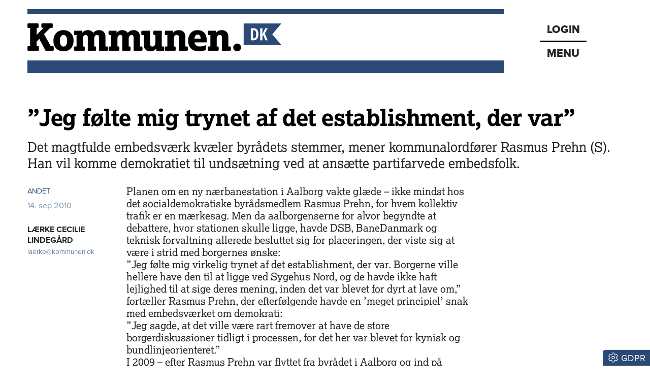

--- FILE ---
content_type: text/html; charset=utf-8
request_url: https://www.kommunen.dk/artikel/jeg-folte-mig-trynet-af-det-establishment-der-var
body_size: 24404
content:
<!DOCTYPE html><html lang="da"><head><meta charSet="utf-8"/><meta name="viewport" content="width=device-width, initial-scale=1"/><link rel="stylesheet" href="/_next/static/chunks/d43ab978ac5b76ce.css" data-precedence="next"/><link rel="stylesheet" href="/_next/static/chunks/2be4b531debd17ab.css" data-precedence="next"/><link rel="stylesheet" href="/_next/static/chunks/837b1ee386a663d6.css" data-precedence="next"/><link rel="stylesheet" href="/_next/static/chunks/456618ffabea8044.css" data-precedence="next"/><link rel="stylesheet" href="/_next/static/chunks/34100dffaa05a35c.css" data-precedence="next"/><link rel="preload" as="script" fetchPriority="low" href="/_next/static/chunks/589e3e0088c862b2.js"/><script src="/_next/static/chunks/61cb1f41148da18f.js" async=""></script><script src="/_next/static/chunks/82abf2d65f5428ae.js" async=""></script><script src="/_next/static/chunks/74a7f2e5d3db2ed4.js" async=""></script><script src="/_next/static/chunks/769459f143108d8f.js" async=""></script><script src="/_next/static/chunks/turbopack-93dd383522fbdb33.js" async=""></script><script src="/_next/static/chunks/ff1a16fafef87110.js" async=""></script><script src="/_next/static/chunks/d2be314c3ece3fbe.js" async=""></script><script src="/_next/static/chunks/d17fe0e46610bce6.js" async=""></script><script src="/_next/static/chunks/b1ff0e1c2fe27b3c.js" async=""></script><script src="/_next/static/chunks/d13f9a86cbacad3f.js" async=""></script><script src="/_next/static/chunks/229280e83afd1b66.js" async=""></script><script src="/_next/static/chunks/746a396d706c249b.js" async=""></script><script src="/_next/static/chunks/64aa409a4bde2f1c.js" async=""></script><script src="/_next/static/chunks/a8e91283dd867a3c.js" async=""></script><script src="/_next/static/chunks/c24976df30e48dcd.js" async=""></script><script src="/_next/static/chunks/bb6d2af96ad34146.js" async=""></script><script src="/_next/static/chunks/4f42b74cc9012aff.js" async=""></script><script src="/_next/static/chunks/ca99d647b67b6f57.js" async=""></script><script src="/_next/static/chunks/7dc52b3d7d606253.js" async=""></script><script src="/_next/static/chunks/795051689ae5ac0f.js" async=""></script><link rel="preload" href="https://use.typekit.net/gch8fhw.css" as="style"/><link rel="preload" href="https://connect.facebook.net/en_US/sdk.js#xfbml=1&amp;version=v3.2" as="script"/><title>Jeg følte mig trynet af  det establishment, der var</title><meta name="description" content="Det magtfulde embedsværk kvæler byrådets stemmer, mener kommunalordfører Rasmus Prehn (S). Han vil komme demokratiet til undsætning ved at ansætte partifarvede embedsfolk."/><meta name="robots" content="index, follow, nocache"/><meta name="Cache-Control" content="public, max-age=180, s-maxage=180, stale-while-revalidate=300"/><link rel="canonical" href="https://www.kommunen.dk/artikel/jeg-folte-mig-trynet-af-det-establishment-der-var"/><meta property="og:title" content="Jeg følte mig trynet af  det establishment, der var"/><meta property="og:description" content="Det magtfulde embedsværk kvæler byrådets stemmer, mener kommunalordfører Rasmus Prehn (S). Han vil komme demokratiet til undsætning ved at ansætte partifarvede embedsfolk."/><meta property="og:url" content="https://www.kommunen.dk/artikel/jeg-folte-mig-trynet-af-det-establishment-der-var"/><meta property="og:locale" content="da_DK"/><meta property="og:image" content="https://www.kommunen.dk/images/social/social.png"/><meta property="og:image:width" content="1600"/><meta property="og:image:height" content="900"/><meta property="og:image:alt" content="Jeg følte mig trynet af  det establishment, der var"/><meta property="og:type" content="article"/><meta property="article:published_time" content="2010-09-14T09:33:28.000Z"/><meta property="article:author" content="Lærke Cecilie Lindegård"/><meta name="twitter:card" content="summary_large_image"/><meta name="twitter:title" content="Jeg følte mig trynet af  det establishment, der var"/><meta name="twitter:description" content="Det magtfulde embedsværk kvæler byrådets stemmer, mener kommunalordfører Rasmus Prehn (S). Han vil komme demokratiet til undsætning ved at ansætte partifarvede embedsfolk."/><meta name="twitter:image" content="https://www.kommunen.dk/images/social/social.png"/><meta name="twitter:image:width" content="1600"/><meta name="twitter:image:height" content="900"/><meta name="twitter:image:alt" content="Jeg følte mig trynet af  det establishment, der var"/><link rel="icon" href="/favicon.ico?favicon.8f6f9f85.ico" sizes="48x48" type="image/x-icon"/><link rel="stylesheet" href="https://use.typekit.net/gch8fhw.css"/><script src="/_next/static/chunks/a6dad97d9634a72d.js" noModule=""></script><script data-cfasync="false" nonce="29b32077-8a0e-41f3-b2e7-e1512216dfb7">try{(function(w,d){!function(j,k,l,m){if(j.zaraz)console.error("zaraz is loaded twice");else{j[l]=j[l]||{};j[l].executed=[];j.zaraz={deferred:[],listeners:[]};j.zaraz._v="5874";j.zaraz._n="29b32077-8a0e-41f3-b2e7-e1512216dfb7";j.zaraz.q=[];j.zaraz._f=function(n){return async function(){var o=Array.prototype.slice.call(arguments);j.zaraz.q.push({m:n,a:o})}};for(const p of["track","set","debug"])j.zaraz[p]=j.zaraz._f(p);j.zaraz.init=()=>{var q=k.getElementsByTagName(m)[0],r=k.createElement(m),s=k.getElementsByTagName("title")[0];s&&(j[l].t=k.getElementsByTagName("title")[0].text);j[l].x=Math.random();j[l].w=j.screen.width;j[l].h=j.screen.height;j[l].j=j.innerHeight;j[l].e=j.innerWidth;j[l].l=j.location.href;j[l].r=k.referrer;j[l].k=j.screen.colorDepth;j[l].n=k.characterSet;j[l].o=(new Date).getTimezoneOffset();if(j.dataLayer)for(const t of Object.entries(Object.entries(dataLayer).reduce((u,v)=>({...u[1],...v[1]}),{})))zaraz.set(t[0],t[1],{scope:"page"});j[l].q=[];for(;j.zaraz.q.length;){const w=j.zaraz.q.shift();j[l].q.push(w)}r.defer=!0;for(const x of[localStorage,sessionStorage])Object.keys(x||{}).filter(z=>z.startsWith("_zaraz_")).forEach(y=>{try{j[l]["z_"+y.slice(7)]=JSON.parse(x.getItem(y))}catch{j[l]["z_"+y.slice(7)]=x.getItem(y)}});r.referrerPolicy="origin";r.src="/cdn-cgi/zaraz/s.js?z="+btoa(encodeURIComponent(JSON.stringify(j[l])));q.parentNode.insertBefore(r,q)};["complete","interactive"].includes(k.readyState)?zaraz.init():j.addEventListener("DOMContentLoaded",zaraz.init)}}(w,d,"zarazData","script");window.zaraz._p=async d$=>new Promise(ea=>{if(d$){d$.e&&d$.e.forEach(eb=>{try{const ec=d.querySelector("script[nonce]"),ed=ec?.nonce||ec?.getAttribute("nonce"),ee=d.createElement("script");ed&&(ee.nonce=ed);ee.innerHTML=eb;ee.onload=()=>{d.head.removeChild(ee)};d.head.appendChild(ee)}catch(ef){console.error(`Error executing script: ${eb}\n`,ef)}});Promise.allSettled((d$.f||[]).map(eg=>fetch(eg[0],eg[1])))}ea()});zaraz._p({"e":["(function(w,d){})(window,document)"]});})(window,document)}catch(e){throw fetch("/cdn-cgi/zaraz/t"),e;};</script></head><body><div hidden=""><!--$--><!--/$--></div><div class="container head-module-scss-module__K2mB7q__topWrapper"><div class="head-module-scss-module__K2mB7q__logoWrapper"><a href="/"><img alt="Kommunen.dk" loading="lazy" width="500" height="55" decoding="async" data-nimg="1" class="img-fluid" style="color:transparent" srcSet="/_next/image?url=%2F_next%2Fstatic%2Fmedia%2Flogo-lille.3ea8e95f.png&amp;w=640&amp;q=75 1x, /_next/image?url=%2F_next%2Fstatic%2Fmedia%2Flogo-lille.3ea8e95f.png&amp;w=1080&amp;q=75 2x" src="/_next/image?url=%2F_next%2Fstatic%2Fmedia%2Flogo-lille.3ea8e95f.png&amp;w=1080&amp;q=75"/></a></div><div class="head-module-scss-module__K2mB7q__menukasseWrapper"><div class="head-module-scss-module__K2mB7q__menukasse proxima-black"><div class="head-module-scss-module__K2mB7q__login"><a href="/login"><div>LOGIN</div></a></div><div class="head-module-scss-module__K2mB7q__menuknap">MENU</div></div></div></div><div><div style="height:0px;transform:scale(0)"><div class="container menu-module-scss-module__nry0qW__menuWrapper"><div class="p-1 p-lg-2 menu-module-scss-module__nry0qW__menupunkt"><div class="d-flex justify-content-between"><form class="menu-module-scss-module__nry0qW__soegeform" action="/soeg/1"><div class="menu-module-scss-module__nry0qW__soegeInputWrapper"><input class="form-control proxima bg-light" type="text" placeholder="Søg på Kommunen.dk" required="" name="searchTerm"/><button type="submit" class="btn btn-link menu-module-scss-module__nry0qW__soegeknap"><svg data-prefix="far" data-icon="magnifying-glass" class="svg-inline--fa fa-magnifying-glass" role="img" viewBox="0 0 512 512" aria-hidden="true"><path fill="currentColor" d="M368 208a160 160 0 1 0 -320 0 160 160 0 1 0 320 0zM337.1 371.1C301.7 399.2 256.8 416 208 416 93.1 416 0 322.9 0 208S93.1 0 208 0 416 93.1 416 208c0 48.8-16.8 93.7-44.9 129.1L505 471c9.4 9.4 9.4 24.6 0 33.9s-24.6 9.4-33.9 0L337.1 371.1z"></path></svg></button></div></form><button class="btn btn-link text-white menu-module-scss-module__nry0qW__soegevejledningKnap" data-tooltip-id="soegevejledning-tooltip" data-tooltip-content="Vis søgevejledning"><svg data-prefix="fal" data-icon="circle-question" class="svg-inline--fa fa-circle-question fa-2x" role="img" viewBox="0 0 512 512" aria-hidden="true"><path fill="currentColor" d="M480 256a224 224 0 1 0 -448 0 224 224 0 1 0 448 0zM0 256a256 256 0 1 1 512 0 256 256 0 1 1 -512 0zm256-96c-26.5 0-48 21.5-48 48 0 8.8-7.2 16-16 16s-16-7.2-16-16c0-44.2 35.8-80 80-80s80 35.8 80 80c0 39.6-25.7 60.3-46.2 70.1-11.5 5.5-17.8 14.5-17.8 22.2l0 5.7c0 8.8-7.2 16-16 16s-16-7.2-16-16l0-5.7c0-24.6 18.3-42.6 36-51 14.5-6.9 28-18.8 28-41.2 0-26.5-21.5-48-48-48zM232 376a24 24 0 1 1 48 0 24 24 0 1 1 -48 0z"></path></svg></button></div></div><a href="/"><div class="menu-module-scss-module__nry0qW__menupunkt">Forsiden</div></a><a href="/podcasts"><div class="menu-module-scss-module__nry0qW__menupunkt"><svg data-prefix="fas" data-icon="headphones" class="svg-inline--fa fa-headphones me-2" role="img" viewBox="0 0 448 512" aria-hidden="true"><path fill="currentColor" d="M64 224c0-88.4 71.6-160 160-160s160 71.6 160 160l0 37.5c-10-3.5-20.8-5.5-32-5.5l-16 0c-26.5 0-48 21.5-48 48l0 128c0 26.5 21.5 48 48 48l16 0c53 0 96-43 96-96l0-160C448 100.3 347.7 0 224 0S0 100.3 0 224L0 384c0 53 43 96 96 96l16 0c26.5 0 48-21.5 48-48l0-128c0-26.5-21.5-48-48-48l-16 0c-11.2 0-22 1.9-32 5.5L64 224z"></path></svg>Podcasts</div></a><a href="/nyhedsbrev"><div class="menu-module-scss-module__nry0qW__menupunkt">Nyhedsbrev</div></a><a href="/epaper"><div class="menu-module-scss-module__nry0qW__menupunkt">Epaper</div></a><a href="/abonnement"><div class="menu-module-scss-module__nry0qW__menupunkt">Abonnement</div></a><a href="/kontakt"><div class="menu-module-scss-module__nry0qW__menupunkt">Kontakt</div></a><a href="/om"><div class="menu-module-scss-module__nry0qW__menupunkt">Om os</div></a><a href="/annoncering"><div class="menu-module-scss-module__nry0qW__menupunkt">Annoncering</div></a><a href="/betingelser"><div class="menu-module-scss-module__nry0qW__menupunkt">Betingelser</div></a></div></div></div><main><div class="container mt-4"><section><script type="application/ld+json">{"@context":"http://schema.org","@id":"https://www.dkmedier.dk","@type":"Organization","name":"DK Medier","url":"https://www.dkmedier.dk/","address":{"@type":"PostalAddress","addressCountry":"DK","addressLocality":"Aarhus C","streetAddress":"Mejlgade 48 C","postalCode":"8000"},"telephone":"+4546353343","alternateName":"DK Nyt","description":"DK Medier er et mediehus, der leverer nyheder og vigtig viden til beslutningstagere og influenter i den offentlige sektor, og til offshore aktører indenfor olie-, gas-, og vindenergi. Det sker fra mere end seks digitale og trykte medier, og til 50.000 daglige læsere af nyhedsbreve.","founder":"Claus G. Theilgaard","foundingDate":"2001-9-11","foundingLocation":"Roskilde DK","image":{"@type":"ImageObject","url":"https://www.kommunen.dk/images/social/mejlgade.jpg","width":"1400","height":"1489"},"logo":{"@type":"ImageObject","url":"https://www.kommunen.dk/images/social/dkmedier.png","width":"471","height":"80"},"sameAs":"https://www.dkmedier.dk/"}</script><script type="application/ld+json">{"@context":"https://schema.org","@type":"WebSite","name":"Kommunen.dk","url":"https://www.kommunen.dk","potentialAction":{"@type":"SearchAction","target":"https://www.kommunen.dk/soeg/{query}","query-input":"required name=query"},"countryOfOrigin":"Denmark","copyrightYear":"2001","copyrightHolder":{"@id":"https://www.dkmedier.dk"}}</script><script type="application/ld+json">{"@context":"https://schema.org","@type":"NewsArticle","author":{"@type":"Person","name":"Lærke Cecilie Lindegård"},"mainEntityOfPage":{"@type":"WebPage","@id":"/artikel/jeg-folte-mig-trynet-af-det-establishment-der-var"},"headline":"Jeg følte mig trynet af  det establishment, der var","name":"Jeg følte mig trynet af  det establishment, der var","image":{"@type":"ImageObject","url":"https://www.kommunen.dk/images/social/social.png"},"inLanguage":"da","datePublished":"2010-09-14T09:33:28.000Z","dateModified":"2010-09-14T09:33:28.000Z","publisher":{"@id":"https://www.dkmedier.dk"},"copyrightHolder":{"@id":"https://www.dkmedier.dk"},"creator":{"@id":"https://www.dkmedier.dk"},"description":"Det magtfulde embedsværk kvæler byrådets stemmer, mener kommunalordfører Rasmus Prehn (S). Han vil komme demokratiet til undsætning ved at ansætte partifarvede embedsfolk.","url":"/artikel/jeg-folte-mig-trynet-af-det-establishment-der-var"}</script></section><article><div class="d-none d-lg-block"><div class="text-start pt-2 pt-lg-4 pb-2 nobreak null  null"><h1 style="color:black;word-wrap:break-word">”Jeg følte mig trynet af  det establishment, der var”</h1></div><div class="text-start mb-2 mb-lg-4 manchet nobreak">Det magtfulde embedsværk kvæler byrådets stemmer, mener kommunalordfører Rasmus Prehn (S). Han vil komme demokratiet til undsætning ved at ansætte partifarvede embedsfolk.</div></div><div class="d-block d-lg-none"><div class="text-start pt-2 pt-lg-4 pb-2 nobreak null  null"><h1 style="color:black;word-wrap:break-word">”Jeg følte mig trynet af  det establishment, der var”</h1></div><div class="text-start mb-2 mb-lg-4 manchet nobreak">Det magtfulde embedsværk kvæler byrådets stemmer, mener kommunalordfører Rasmus Prehn (S). Han vil komme demokratiet til undsætning ved at ansætte partifarvede embedsfolk.</div></div><div class="row"><div class="col-12 col-lg-2"><div class="mb-2 artikel-module-scss-module__xZS41q__kategoriWrapper"><div class="artikel-module-scss-module__xZS41q__artikelkategori false"><a class="proxima artikel-module-scss-module__xZS41q__kategoriLink" href="/kategori/andet">ANDET</a></div></div><div class="proxima mt-2 mt-lg-0 text-small-lyseblaa">14. sep 2010</div><div class="mt-0 d-none d-lg-block artikel-module-scss-module__xZS41q__bylineDesktopWrapper"><div class="mt-2"><div class="mt-4"></div><div class="text-small proxima mt-3"><a href="mailto:laerke@kommunen.dk" class="text-small fw-bold proxima" title="Send en mail til LÆRKE CECILIE LINDEGÅRD">LÆRKE CECILIE LINDEGÅRD</a></div><div><a href="mailto:laerke@kommunen.dk" title="Send en email til Lærke Cecilie Lindegård" class="text-ultra-small proxima artikel-module-scss-module__xZS41q__kategoriLink"><span class="artikel-module-scss-module__xZS41q__bylineEmail">laerke@kommunen.dk</span></a></div></div></div><div id="byline-mobil" class="d-block d-lg-none my-2"><div class="d-flex justify-content-start me-4"><div class="me-4 $styles.bylineEmailWrapperMobile"></div><div><a href="mailto:laerke@kommunen.dk" class="text-small fw-bold proxima" title="Send en mail til LÆRKE CECILIE LINDEGÅRD">LÆRKE CECILIE LINDEGÅRD</a><div class="mt-1"><a href="mailto:laerke@kommunen.dk" title="Send en email til Lærke Cecilie Lindegård" class="text-ultra-small proxima artikel-module-scss-module__xZS41q__kategoriLink $styles.bylineEmail">laerke@kommunen.dk</a></div></div></div></div></div><div class="col-12 col-lg-7 ps-2"><div class="artikelbroed"><p>Planen om en ny n&aelig;rbanestation i Aalborg vakte gl&aelig;de &ndash; ikke mindst hos det socialdemokratiske byr&aring;dsmedlem Rasmus Prehn, for hvem kollektiv trafik er en m&aelig;rkesag. Men da aalborgenserne for alvor begyndte at debattere, hvor stationen skulle ligge, havde DSB, BaneDanmark og teknisk forvaltning allerede besluttet sig for placeringen, der viste sig at v&aelig;re i strid med borgernes &oslash;nske:<br />&rdquo;Jeg f&oslash;lte mig virkelig trynet af det establishment, der var. Borgerne ville hellere have den til at ligge ved Sygehus Nord, og de havde ikke haft lejlighed til at sige deres mening, inden det var blevet for dyrt at lave om,&rdquo; fort&aelig;ller Rasmus Prehn, der efterf&oslash;lgende havde en &rsquo;meget principiel&rsquo; snak med embedsv&aelig;rket om demokrati:<br />&rdquo;Jeg sagde, at det ville v&aelig;re rart fremover at have de store borgerdiskussioner tidligt i processen, for det her var blevet for kynisk og bundlinjeorienteret.&rdquo; <br />I 2009 &ndash; efter Rasmus Prehn var flyttet fra byr&aring;det i Aalborg og ind p&aring; Christiansborg &ndash; kom Anvendt Kommunalforskning (AKF) med en unders&oslash;gelse, der viste, at 40 procent af kommunalpolitikere havde sv&aelig;rt ved at gennemf&oslash;re ideer, hvis ledende embedsm&aelig;nd var imod. Samtidig rullede sagen om Frank Jensens politiske ans&aelig;ttelser, og det fik Rasmus Prehn til at t&aelig;nke p&aring;, om der egentlig burde v&aelig;re enkelte i det ellers neutrale embedsv&aelig;rk, som var ansat til at styrke politikerne &ndash; for simpelthen at undg&aring;, at h&oslash;jtuddannede embedsfolk skyder skorstensfejeren og fris&oslash;ren ned: <br />&rdquo;Jeg forestiller mig en fordelingsn&oslash;gle, der tilgodeser alle partier, og som man bruger, n&aring;r man laver konstitueringen i byr&aring;dene. S&aring;dan at politikerne f&aring;r hj&aelig;lp til at identificere den politiske pointe, gennemskuet budgettet og f&aring;r kommunikeret det ud.&rdquo;</p>
<p><span class="Mellemrubrik">M&aring;nedspen til baglandet</span></p>
<p>Rasmus Prehn er en politiker, der g&aring;r op i at have t&aelig;t kommunikation med partif&aelig;llerne i hele landet. Siden han blev kommunalordf&oslash;rer for Socialdemokraterne &ndash; en post som ellers ikke var eftertragtet internt i partigruppen &ndash; har han hver m&aring;ned skrevet nyhedsbreve til baglandet, der t&aelig;ller over 800 byr&aring;dsmedlemmer. <br />Her beretter han om, hvad der sker i kommunaludvalget og f&aring;r sp&oslash;rgsm&aring;l og forslag tilbage. Og netv&aelig;rket er helt afg&oslash;rende for arbejdet p&aring; Christiansborg:<br />&rdquo;Det betyder, at jeg under de store debatter kan give konkrete eksempler. Det kunne for eksempel v&aelig;re et sparekatalog under opsejling i en kommune, som jeg s&aring; kan bruge som ammunition i salen,&rdquo; fort&aelig;ller han.</p>
<p><span class="Mellemrubrik">Stop udbudstvang</span></p>
<p>Hver mandag underviser Rasmus Prehn p&aring; Aalborghus Gymnasium i samfundsfag og nyder at vende verdenssituationen over en leverpostejmad p&aring; l&aelig;rerv&aelig;relset, som han selv beskriver det. Og som han sidder godt l&aelig;net tilbage i stolen og sk&aelig;nker kaffe fra termokanden p&aring; partikontoret p&aring; Christiansborg, er det da heller ikke sv&aelig;rt at forestille sig. Men da samtalen kommer til at handle om tvungen konkurrenceuds&aelig;ttelse, rykker han frem i stolen:<br />&rdquo;Det loft vil vi have fjernet. En central sats har jo det iboende problem, at de store byer har udbudspotentiale, mens mange andre kommuner ikke har virksomheder med volumen og mulighed for at byde ind p&aring; opgaverne,&rdquo; siger Rasmus Prehn og understreger, at vi slet ikke ved nok om, hvorvidt udbud giver servicel&oslash;ft, bedre priser eller st&oslash;rre medarbejdertilfredshed:<br />&rdquo;En ting er snerydning. Men n&aring;r det nu ogs&aring; kommer til at g&aelig;lde opgaver med mennesker &ndash; kan vi s&aring; godt sende det i udbud uden at kende konsekvenserne?&rdquo; sp&oslash;rger han og svarer selv, inden han s&aelig;tter kaffekoppen til munden: &rdquo;nej&rdquo;. Et nej, som han i &oslash;vrigt er enig med SF, Enhedslisten og Radikale om.</p>
<p>&nbsp;</p>
<p><strong>bl&aring; bog Rasmus Prehn</strong></p>
<ul>
<li><strong>Rasmus Prehn,</strong> 37 &aring;r og gift med Heidi Linnemann Prehn. Sammen har de to piger.</li>
</ul>
<ul>
<li><strong>Uddannet i samfundsfag og sociologi</strong> fra Aalborg Universitet og har studeret sociologi ved University of Leeds. </li>
</ul>
<ul>
<li><strong>Medlem af Aalborgs byr&aring;d</strong> i 2001, hvor han sad i teknisk udvalg, bevillingsn&aelig;vnet og &aelig;ldrer&aring;det for Aalborg Centrum.</li>
</ul>
<ul>
<li><strong>Folketingskandidat i 2003 </strong>for Aalborg Vestkredsen. Blev valgt ind i Folketinget i 2005, hvor han var opstillet i Nordjyllands Amtskreds og i 2007 i Nordjyllands Storkreds. </li>
</ul>
<ul>
<li><strong>I dag</strong> Socialdemokraternes kommunalordf&oslash;rer.</li>
</ul>
</div><div class="d-flex flex-row social-sharing my-4"><div class="me-4"><a href="https://bsky.app/intent/compose?text=Jeg%20f%C3%B8lte%20mig%20trynet%20af%20%20det%20establishment%2C%20der%20var%20https%3A%2F%2Fwww.kommunen.dk%2Fartikel%2F%3Fslug%3Djeg-folte-mig-trynet-af-det-establishment-der-var" target="_blank" rel="noopenener noreferrer"><svg data-prefix="fab" data-icon="bluesky" class="svg-inline--fa fa-bluesky socialsharing-module-scss-module__HzAwKG__bluesky fa-2x" role="img" viewBox="0 0 576 512" aria-hidden="true"><path fill="currentColor" d="M407.8 294.7c-3.3-.4-6.7-.8-10-1.3 3.4 .4 6.7 .9 10 1.3zM288 227.1C261.9 176.4 190.9 81.9 124.9 35.3 61.6-9.4 37.5-1.7 21.6 5.5 3.3 13.8 0 41.9 0 58.4S9.1 194 15 213.9c19.5 65.7 89.1 87.9 153.2 80.7 3.3-.5 6.6-.9 10-1.4-3.3 .5-6.6 1-10 1.4-93.9 14-177.3 48.2-67.9 169.9 120.3 124.6 164.8-26.7 187.7-103.4 22.9 76.7 49.2 222.5 185.6 103.4 102.4-103.4 28.1-156-65.8-169.9-3.3-.4-6.7-.8-10-1.3 3.4 .4 6.7 .9 10 1.3 64.1 7.1 133.6-15.1 153.2-80.7 5.9-19.9 15-138.9 15-155.5s-3.3-44.7-21.6-52.9c-15.8-7.1-40-14.9-103.2 29.8-66.1 46.6-137.1 141.1-163.2 191.8z"></path></svg></a></div><div class="me-4"><button quote="Jeg følte mig trynet af  det establishment, der var" class="react-share__ShareButton" style="background-color:transparent;border:none;padding:0;font:inherit;color:inherit;cursor:pointer"><svg data-prefix="fab" data-icon="facebook" class="svg-inline--fa fa-facebook socialsharing-module-scss-module__HzAwKG__facebook fa-2x" role="img" viewBox="0 0 512 512" aria-hidden="true"><path fill="currentColor" d="M512 256C512 114.6 397.4 0 256 0S0 114.6 0 256C0 376 82.7 476.8 194.2 504.5l0-170.3-52.8 0 0-78.2 52.8 0 0-33.7c0-87.1 39.4-127.5 125-127.5 16.2 0 44.2 3.2 55.7 6.4l0 70.8c-6-.6-16.5-1-29.6-1-42 0-58.2 15.9-58.2 57.2l0 27.8 83.6 0-14.4 78.2-69.3 0 0 175.9C413.8 494.8 512 386.9 512 256z"></path></svg></button></div><div class="me-4"><button class="react-share__ShareButton" style="background-color:transparent;border:none;padding:0;font:inherit;color:inherit;cursor:pointer"><svg data-prefix="fal" data-icon="envelope" class="svg-inline--fa fa-envelope fa-2x" role="img" viewBox="0 0 512 512" aria-hidden="true"><path fill="currentColor" d="M0 122.5l0-2.5 .1 0C1.3 88.9 27 64 58.5 64l395 0c31.5 0 57.1 24.9 58.4 56l.1 0 0 264c0 35.3-28.7 64-64 64L64 448c-35.3 0-64-28.7-64-64L0 122.5zm480 53.1L303.3 305.1c-28.2 20.6-66.5 20.6-94.6 0L32 175.6 32 384c0 17.7 14.3 32 32 32l384 0c17.7 0 32-14.3 32-32l0-208.4zm0-53.1c0-14.6-11.9-26.5-26.5-26.5l-395 0c-14.6 0-26.5 11.9-26.5 26.5 0 8.4 4 16.4 10.8 21.4L227.6 279.3c16.9 12.4 39.9 12.4 56.8 0L469.2 143.8c6.8-5 10.8-12.9 10.8-21.4z"></path></svg></button></div></div><div class="my-2 pt-4 border-top text-center"></div></div><div class="col-12 col-lg-3"></div></div><div class="my-4 fst-italic text-ultra-small"><p>Tekst, grafik, billeder, lyd og andet indhold på dette website er beskyttet efter lov om ophavsret. DK Medier forbeholder sig alle rettigheder til indholdet, herunder retten til at udnytte indholdet med henblik på tekst- og datamining, jf. ophavsretslovens § 11 b og DSM-direktivets artikel 4.</p><p>Kunder med IP-aftale/Storkundeaftaler må kun dele Kommunen.dks artikler internet til brug for behandling af konkrete sager. Ved deling af konkrete sager forstås journalisering, arkivering eller lignende.</p><p>Kunder med personligt abonnement/login må ikke dele Kommunen.dks artikler med personer, der ikke selv har et personligt abonnement på kommunen.dk</p><p>Afvigelse af ovenstående kræver skriftlig tilsagn fra det pågældende medie.</p></div></article><!--$?--><template id="B:0"></template><div class="spinner-module-scss-module__bTZfzq__skChase" style="width:40px;height:40px"><div class="spinner-module-scss-module__bTZfzq__skChaseDot"></div><div class="spinner-module-scss-module__bTZfzq__skChaseDot"></div><div class="spinner-module-scss-module__bTZfzq__skChaseDot"></div><div class="spinner-module-scss-module__bTZfzq__skChaseDot"></div><div class="spinner-module-scss-module__bTZfzq__skChaseDot"></div><div class="spinner-module-scss-module__bTZfzq__skChaseDot"></div></div><!--/$--><!--$?--><template id="B:1"></template><div class="spinner-module-scss-module__bTZfzq__skChase" style="width:40px;height:40px"><div class="spinner-module-scss-module__bTZfzq__skChaseDot"></div><div class="spinner-module-scss-module__bTZfzq__skChaseDot"></div><div class="spinner-module-scss-module__bTZfzq__skChaseDot"></div><div class="spinner-module-scss-module__bTZfzq__skChaseDot"></div><div class="spinner-module-scss-module__bTZfzq__skChaseDot"></div><div class="spinner-module-scss-module__bTZfzq__skChaseDot"></div></div><!--/$--><!--$--><!--/$--></div></main><div class="scrolltotop-module-scss-module__062stq__scrollKnap" style="opacity:0"><svg data-prefix="fas" data-icon="chevron-up" class="svg-inline--fa fa-chevron-up me-1" role="img" viewBox="0 0 448 512" aria-hidden="true"><path fill="currentColor" d="M201.4 105.4c12.5-12.5 32.8-12.5 45.3 0l192 192c12.5 12.5 12.5 32.8 0 45.3s-32.8 12.5-45.3 0L224 173.3 54.6 342.6c-12.5 12.5-32.8 12.5-45.3 0s-12.5-32.8 0-45.3l192-192z"></path></svg>Til toppen</div><footer class="container my-4 py-4 proxima footer-module-scss-module__7wATWa__footer"><div class="mb-4"><img alt="Kommunen.dk" loading="lazy" width="362" height="40" decoding="async" data-nimg="1" class="img-fluid" style="color:transparent" srcSet="/_next/image?url=%2F_next%2Fstatic%2Fmedia%2Fkommunen.dfb7f715.png&amp;w=384&amp;q=75 1x, /_next/image?url=%2F_next%2Fstatic%2Fmedia%2Fkommunen.dfb7f715.png&amp;w=750&amp;q=75 2x" src="/_next/image?url=%2F_next%2Fstatic%2Fmedia%2Fkommunen.dfb7f715.png&amp;w=750&amp;q=75"/></div><div class="footer-module-scss-module__7wATWa__footerWrapper"><div><div class="d-flex flex-column flex-lg-row justify-content-lg-between"><div><p>Redaktion Aarhus<br/>Mejlgade 48 C, st. tv. <br/>8000 Aarhus C</p></div><div><p>Redaktion København<br/>Christiansborg, lok 3.044<br/>1240 København K</p></div><div><p>Administration<br/>Havnebryggen 5<br/>3740 Svaneke<br/>+45 46 35 33 43</p></div><div><p>Annoncesalg<br/>+45 51 92 24 37</p><p>CVR: 31 88 59 57</p></div></div><div class="d-md-flex gap-2 gap-md-5 d-grid justify-content-md-start pb-2 mb-3 smal-sort-bund-streg"><div class="mb-2"><strong>Redaktionen:</strong> <a href="#" class="blaat-link"><style>
					#_R_dj7iudb_::after {
						content: "@";
					}
				</style>red<span id="_R_dj7iudb_"></span>kommunen.dk</a></div><div class="mb-2"><strong>Debat &amp; navne:</strong> <a href="#" class="blaat-link"><style>
					#_R_ej7iudb_::after {
						content: "@";
					}
				</style>debatognavne<span id="_R_ej7iudb_"></span>kommunen.dk</a></div></div><div class="row mt-4"><div class="col-12 col-md-6 col-lg-4 mb-3 mb-lg-0"><div class="footer-module-scss-module__7wATWa__sitekasse"><a href="https://www.dknyt.dk"><img alt="DK Nyt" loading="lazy" width="75" height="30" decoding="async" data-nimg="1" class="img-fluid" style="color:transparent" srcSet="/_next/image?url=%2F_next%2Fstatic%2Fmedia%2Fdknyt-sh.c93e29b0.png&amp;w=96&amp;q=75 1x, /_next/image?url=%2F_next%2Fstatic%2Fmedia%2Fdknyt-sh.c93e29b0.png&amp;w=256&amp;q=75 2x" src="/_next/image?url=%2F_next%2Fstatic%2Fmedia%2Fdknyt-sh.c93e29b0.png&amp;w=256&amp;q=75"/><div class="footer-module-scss-module__7wATWa__sitekasseTekst">Nyheder til offentlige beslutningstagere - siden 2001</div></a></div></div><div class="col-12 col-md-6 col-lg-4 mb-3 mb-lg-0"><div class="footer-module-scss-module__7wATWa__sitekasse"><a href="/"><img alt="Kommunen.dk" loading="lazy" width="163" height="30" decoding="async" data-nimg="1" class="img-fluid" style="color:transparent" srcSet="/_next/image?url=%2F_next%2Fstatic%2Fmedia%2Fkommunen-sh.29614259.png&amp;w=256&amp;q=75 1x, /_next/image?url=%2F_next%2Fstatic%2Fmedia%2Fkommunen-sh.29614259.png&amp;w=384&amp;q=75 2x" src="/_next/image?url=%2F_next%2Fstatic%2Fmedia%2Fkommunen-sh.29614259.png&amp;w=384&amp;q=75"/></a></div></div><div class="col-12 col-md-6 col-lg-4 mb-3 mb-lg-0"><div class="footer-module-scss-module__7wATWa__sitekasse"><a href="https://www.doi.dk"><img alt="DOI" loading="lazy" width="77" height="30" decoding="async" data-nimg="1" class="img-fluid" style="color:transparent" srcSet="/_next/image?url=%2F_next%2Fstatic%2Fmedia%2Fdoi-sh2.7af013a5.png&amp;w=96&amp;q=75 1x, /_next/image?url=%2F_next%2Fstatic%2Fmedia%2Fdoi-sh2.7af013a5.png&amp;w=256&amp;q=75 2x" src="/_next/image?url=%2F_next%2Fstatic%2Fmedia%2Fdoi-sh2.7af013a5.png&amp;w=256&amp;q=75"/><div class="footer-module-scss-module__7wATWa__sitekasseTekst">Nyheder fra offshoreindustrien</div></a></div></div></div></div><div class="text-center text-lg-end"><a href="https://www.pressenaevnet.dk/" rel="nofollow"><img alt="Pressenævnet" loading="lazy" width="250" height="181" decoding="async" data-nimg="1" class="img-fluid" style="color:transparent" srcSet="/_next/image?url=%2F_next%2Fstatic%2Fmedia%2Fpressenaevnet.e839579c.png&amp;w=256&amp;q=75 1x, /_next/image?url=%2F_next%2Fstatic%2Fmedia%2Fpressenaevnet.e839579c.png&amp;w=640&amp;q=75 2x" src="/_next/image?url=%2F_next%2Fstatic%2Fmedia%2Fpressenaevnet.e839579c.png&amp;w=640&amp;q=75"/></a></div></div><div class="mt-3 text-center"><div class="mb-2"><a href="https://www.dkmedier.dk"><img alt="DK Medier" loading="lazy" width="118" height="20" decoding="async" data-nimg="1" class="img-fluid me-3" style="color:transparent" srcSet="/_next/image?url=%2F_next%2Fstatic%2Fmedia%2Fdkmedier.9f007326.png&amp;w=128&amp;q=75 1x, /_next/image?url=%2F_next%2Fstatic%2Fmedia%2Fdkmedier.9f007326.png&amp;w=256&amp;q=75 2x" src="/_next/image?url=%2F_next%2Fstatic%2Fmedia%2Fdkmedier.9f007326.png&amp;w=256&amp;q=75"/></a></div>DK Medier er fællesnavnet for nyhedstjenesterne Kommunen.dk og DK Nyt samt en lang række fagportaler</div></footer><section class="Toastify" aria-live="polite" aria-atomic="false" aria-relevant="additions text" aria-label="Notifications Alt+T"></section><div class="cookieconsent-module-scss-module__wo25kG__gdprKnap" style="background-color:rgb(43, 73, 117)"><svg data-prefix="fal" data-icon="gear" class="svg-inline--fa fa-gear me-1" role="img" viewBox="0 0 512 512" aria-hidden="true"><path fill="currentColor" d="M185.9 112.3c-6.5 3.2-12.8 6.8-18.8 10.9-8.2 5.5-18.5 6.9-28 3.8L67.4 103.2 29.5 168.8 86 219.1c7.4 6.6 11.3 16.2 10.7 26.1-.5 7.2-.5 14.6 0 21.8 .7 9.9-3.3 19.5-10.7 26.1l-56.5 50.2 37.9 65.7 71.7-23.8c9.4-3.1 19.7-1.7 28 3.8 6 4 12.3 7.7 18.8 10.9 8.9 4.4 15.2 12.6 17.2 22.3l15.2 74 75.8 0 15.2-74c2-9.7 8.4-17.9 17.2-22.3 6.5-3.2 12.8-6.8 18.8-10.9 8.2-5.5 18.5-6.9 28-3.8l71.7 23.8 37.9-65.7-56.5-50.2c-7.4-6.6-11.3-16.2-10.7-26.1 .2-3.6 .4-7.2 .4-10.9s-.1-7.3-.4-10.9c-.7-9.9 3.3-19.5 10.7-26.1l56.5-50.2-37.9-65.7-71.7 23.8c-9.4 3.1-19.7 1.7-28-3.8-6-4-12.3-7.7-18.8-10.9-8.9-4.4-15.2-12.6-17.2-22.3l-15.2-74-75.8 0-15.2 74c-2 9.7-8.4 17.9-17.2 22.3zM294.2-16c15.2 0 28.3 10.7 31.3 25.5l15.2 74c7.8 3.8 15.4 8.2 22.6 13.1l71.7-23.8c14.4-4.8 30.2 1.2 37.8 14.4l37.9 65.7c7.6 13.2 4.9 29.8-6.5 39.9L447.9 243c.6 8.6 .6 17.5 0 26l56.5 50.2c11.4 10.1 14 26.8 6.5 39.9l-37.9 65.7c-7.6 13.2-23.4 19.2-37.8 14.4l-71.7-23.8c-7.2 4.8-14.7 9.2-22.6 13.1l-15.2 74c-3.1 14.9-16.2 25.5-31.3 25.5l-75.8 0c-15.2 0-28.3-10.7-31.3-25.5l-15.2-74c-7.8-3.8-15.4-8.2-22.6-13.1L77.5 439.2C63.1 444 47.3 438 39.7 424.8L1.8 359.2c-7.6-13.1-4.9-29.8 6.5-39.9L64.7 269c-.6-8.6-.6-17.5 0-26L8.2 192.8c-11.4-10.1-14-26.8-6.5-39.9L39.7 87.2C47.3 74 63.1 68 77.5 72.8l71.7 23.8c7.2-4.8 14.7-9.2 22.6-13.1l15.2-74C190.1-5.3 203.2-16 218.4-16l75.8 0zM200.3 256a55.7 55.7 0 1 0 111.4 0 55.7 55.7 0 1 0 -111.4 0zm55.4 88a88 88 0 1 1 .6-176 88 88 0 1 1 -.6 176z"></path></svg>GDPR</div><!--$--><!--/$--><script>requestAnimationFrame(function(){$RT=performance.now()});</script><script src="/_next/static/chunks/589e3e0088c862b2.js" id="_R_" async=""></script><script>(self.__next_f=self.__next_f||[]).push([0])</script><script>self.__next_f.push([1,"1:\"$Sreact.fragment\"\n2:I[39756,[\"/_next/static/chunks/ff1a16fafef87110.js\",\"/_next/static/chunks/d2be314c3ece3fbe.js\"],\"default\"]\n3:I[37457,[\"/_next/static/chunks/ff1a16fafef87110.js\",\"/_next/static/chunks/d2be314c3ece3fbe.js\"],\"default\"]\n4:I[24024,[\"/_next/static/chunks/d17fe0e46610bce6.js\",\"/_next/static/chunks/b1ff0e1c2fe27b3c.js\",\"/_next/static/chunks/d13f9a86cbacad3f.js\"],\"default\"]\n5:I[25051,[\"/_next/static/chunks/d17fe0e46610bce6.js\",\"/_next/static/chunks/b1ff0e1c2fe27b3c.js\",\"/_next/static/chunks/d13f9a86cbacad3f.js\"],\"default\"]\n6:\"$Sreact.suspense\"\n7:I[76632,[\"/_next/static/chunks/d17fe0e46610bce6.js\",\"/_next/static/chunks/b1ff0e1c2fe27b3c.js\",\"/_next/static/chunks/d13f9a86cbacad3f.js\"],\"default\"]\n8:I[38960,[\"/_next/static/chunks/d17fe0e46610bce6.js\",\"/_next/static/chunks/b1ff0e1c2fe27b3c.js\",\"/_next/static/chunks/d13f9a86cbacad3f.js\"],\"default\"]\nb:I[97367,[\"/_next/static/chunks/ff1a16fafef87110.js\",\"/_next/static/chunks/d2be314c3ece3fbe.js\"],\"OutletBoundary\"]\nd:I[97367,[\"/_next/static/chunks/ff1a16fafef87110.js\",\"/_next/static/chunks/d2be314c3ece3fbe.js\"],\"ViewportBoundary\"]\nf:I[97367,[\"/_next/static/chunks/ff1a16fafef87110.js\",\"/_next/static/chunks/d2be314c3ece3fbe.js\"],\"MetadataBoundary\"]\n11:I[68027,[],\"default\"]\n:HL[\"/_next/static/chunks/d43ab978ac5b76ce.css\",\"style\"]\n:HL[\"/_next/static/chunks/2be4b531debd17ab.css\",\"style\"]\n:HL[\"/_next/static/chunks/837b1ee386a663d6.css\",\"style\"]\n:HC[\"/\",\"\"]\n:HL[\"/_next/static/chunks/456618ffabea8044.css\",\"style\"]\n:HL[\"/_next/static/chunks/34100dffaa05a35c.css\",\"style\"]\n:HL[\"https://use.typekit.net/gch8fhw.css\",\"style\"]\n"])</script><script>self.__next_f.push([1,"0:{\"P\":null,\"b\":\"UQpXuWWOUM9-mnn_5uq2p\",\"c\":[\"\",\"artikel\",\"jeg-folte-mig-trynet-af-det-establishment-der-var\"],\"q\":\"\",\"i\":false,\"f\":[[[\"\",{\"children\":[\"(root)\",{\"children\":[\"artikel\",{\"children\":[[\"slug\",\"jeg-folte-mig-trynet-af-det-establishment-der-var\",\"d\"],{\"children\":[\"__PAGE__\",{}]}]}]}]},\"$undefined\",\"$undefined\",true],[[\"$\",\"$1\",\"c\",{\"children\":[[[\"$\",\"link\",\"0\",{\"rel\":\"stylesheet\",\"href\":\"/_next/static/chunks/d43ab978ac5b76ce.css\",\"precedence\":\"next\",\"crossOrigin\":\"$undefined\",\"nonce\":\"$undefined\"}],[\"$\",\"link\",\"1\",{\"rel\":\"stylesheet\",\"href\":\"/_next/static/chunks/2be4b531debd17ab.css\",\"precedence\":\"next\",\"crossOrigin\":\"$undefined\",\"nonce\":\"$undefined\"}],[\"$\",\"script\",\"script-0\",{\"src\":\"/_next/static/chunks/d17fe0e46610bce6.js\",\"async\":true,\"nonce\":\"$undefined\"}],[\"$\",\"script\",\"script-1\",{\"src\":\"/_next/static/chunks/b1ff0e1c2fe27b3c.js\",\"async\":true,\"nonce\":\"$undefined\"}],[\"$\",\"script\",\"script-2\",{\"src\":\"/_next/static/chunks/d13f9a86cbacad3f.js\",\"async\":true,\"nonce\":\"$undefined\"}]],[\"$\",\"html\",null,{\"lang\":\"da\",\"children\":[[\"$\",\"head\",null,{\"children\":[\"$\",\"link\",null,{\"rel\":\"stylesheet\",\"href\":\"https://use.typekit.net/gch8fhw.css\"}]}],[\"$\",\"body\",null,{\"style\":null,\"children\":[[\"$\",\"$L2\",null,{\"parallelRouterKey\":\"children\",\"error\":\"$undefined\",\"errorStyles\":\"$undefined\",\"errorScripts\":\"$undefined\",\"template\":[\"$\",\"$L3\",null,{}],\"templateStyles\":\"$undefined\",\"templateScripts\":\"$undefined\",\"notFound\":[[[\"$\",\"title\",null,{\"children\":\"404: This page could not be found.\"}],[\"$\",\"div\",null,{\"style\":{\"fontFamily\":\"system-ui,\\\"Segoe UI\\\",Roboto,Helvetica,Arial,sans-serif,\\\"Apple Color Emoji\\\",\\\"Segoe UI Emoji\\\"\",\"height\":\"100vh\",\"textAlign\":\"center\",\"display\":\"flex\",\"flexDirection\":\"column\",\"alignItems\":\"center\",\"justifyContent\":\"center\"},\"children\":[\"$\",\"div\",null,{\"children\":[[\"$\",\"style\",null,{\"dangerouslySetInnerHTML\":{\"__html\":\"body{color:#000;background:#fff;margin:0}.next-error-h1{border-right:1px solid rgba(0,0,0,.3)}@media (prefers-color-scheme:dark){body{color:#fff;background:#000}.next-error-h1{border-right:1px solid rgba(255,255,255,.3)}}\"}}],[\"$\",\"h1\",null,{\"className\":\"next-error-h1\",\"style\":{\"display\":\"inline-block\",\"margin\":\"0 20px 0 0\",\"padding\":\"0 23px 0 0\",\"fontSize\":24,\"fontWeight\":500,\"verticalAlign\":\"top\",\"lineHeight\":\"49px\"},\"children\":404}],[\"$\",\"div\",null,{\"style\":{\"display\":\"inline-block\"},\"children\":[\"$\",\"h2\",null,{\"style\":{\"fontSize\":14,\"fontWeight\":400,\"lineHeight\":\"49px\",\"margin\":0},\"children\":\"This page could not be found.\"}]}]]}]}]],[]],\"forbidden\":\"$undefined\",\"unauthorized\":\"$undefined\"}],[\"$\",\"$L4\",null,{}],[\"$\",\"$L5\",null,{}],[\"$\",\"$6\",null,{\"fallback\":null,\"children\":[[\"$\",\"$L7\",null,{}],[\"$\",\"$L8\",null,{}]]}]]}]]}]]}],{\"children\":[[\"$\",\"$1\",\"c\",{\"children\":[[[\"$\",\"link\",\"0\",{\"rel\":\"stylesheet\",\"href\":\"/_next/static/chunks/837b1ee386a663d6.css\",\"precedence\":\"next\",\"crossOrigin\":\"$undefined\",\"nonce\":\"$undefined\"}],[\"$\",\"script\",\"script-0\",{\"src\":\"/_next/static/chunks/229280e83afd1b66.js\",\"async\":true,\"nonce\":\"$undefined\"}],[\"$\",\"script\",\"script-1\",{\"src\":\"/_next/static/chunks/746a396d706c249b.js\",\"async\":true,\"nonce\":\"$undefined\"}],[\"$\",\"script\",\"script-2\",{\"src\":\"/_next/static/chunks/64aa409a4bde2f1c.js\",\"async\":true,\"nonce\":\"$undefined\"}],[\"$\",\"script\",\"script-3\",{\"src\":\"/_next/static/chunks/a8e91283dd867a3c.js\",\"async\":true,\"nonce\":\"$undefined\"}],[\"$\",\"script\",\"script-4\",{\"src\":\"/_next/static/chunks/c24976df30e48dcd.js\",\"async\":true,\"nonce\":\"$undefined\"}]],\"$L9\"]}],{\"children\":[[\"$\",\"$1\",\"c\",{\"children\":[null,[\"$\",\"$L2\",null,{\"parallelRouterKey\":\"children\",\"error\":\"$undefined\",\"errorStyles\":\"$undefined\",\"errorScripts\":\"$undefined\",\"template\":[\"$\",\"$L3\",null,{}],\"templateStyles\":\"$undefined\",\"templateScripts\":\"$undefined\",\"notFound\":\"$undefined\",\"forbidden\":\"$undefined\",\"unauthorized\":\"$undefined\"}]]}],{\"children\":[[\"$\",\"$1\",\"c\",{\"children\":[null,[\"$\",\"$L2\",null,{\"parallelRouterKey\":\"children\",\"error\":\"$undefined\",\"errorStyles\":\"$undefined\",\"errorScripts\":\"$undefined\",\"template\":[\"$\",\"$L3\",null,{}],\"templateStyles\":\"$undefined\",\"templateScripts\":\"$undefined\",\"notFound\":\"$undefined\",\"forbidden\":\"$undefined\",\"unauthorized\":\"$undefined\"}]]}],{\"children\":[[\"$\",\"$1\",\"c\",{\"children\":[\"$La\",[[\"$\",\"link\",\"0\",{\"rel\":\"stylesheet\",\"href\":\"/_next/static/chunks/456618ffabea8044.css\",\"precedence\":\"next\",\"crossOrigin\":\"$undefined\",\"nonce\":\"$undefined\"}],[\"$\",\"link\",\"1\",{\"rel\":\"stylesheet\",\"href\":\"/_next/static/chunks/34100dffaa05a35c.css\",\"precedence\":\"next\",\"crossOrigin\":\"$undefined\",\"nonce\":\"$undefined\"}],[\"$\",\"script\",\"script-0\",{\"src\":\"/_next/static/chunks/4f42b74cc9012aff.js\",\"async\":true,\"nonce\":\"$undefined\"}],[\"$\",\"script\",\"script-1\",{\"src\":\"/_next/static/chunks/ca99d647b67b6f57.js\",\"async\":true,\"nonce\":\"$undefined\"}],[\"$\",\"script\",\"script-2\",{\"src\":\"/_next/static/chunks/7dc52b3d7d606253.js\",\"async\":true,\"nonce\":\"$undefined\"}],[\"$\",\"script\",\"script-3\",{\"src\":\"/_next/static/chunks/795051689ae5ac0f.js\",\"async\":true,\"nonce\":\"$undefined\"}]],[\"$\",\"$Lb\",null,{\"children\":[\"$\",\"$6\",null,{\"name\":\"Next.MetadataOutlet\",\"children\":\"$@c\"}]}]]}],{},null,false,false]},null,false,false]},null,false,false]},null,false,false]},null,false,false],[\"$\",\"$1\",\"h\",{\"children\":[null,[\"$\",\"$Ld\",null,{\"children\":\"$Le\"}],[\"$\",\"div\",null,{\"hidden\":true,\"children\":[\"$\",\"$Lf\",null,{\"children\":[\"$\",\"$6\",null,{\"name\":\"Next.Metadata\",\"children\":\"$L10\"}]}]}],null]}],false]],\"m\":\"$undefined\",\"G\":[\"$11\",[]],\"S\":false}\n"])</script><script>self.__next_f.push([1,"e:[[\"$\",\"meta\",\"0\",{\"charSet\":\"utf-8\"}],[\"$\",\"meta\",\"1\",{\"name\":\"viewport\",\"content\":\"width=device-width, initial-scale=1\"}]]\n"])</script><script>self.__next_f.push([1,"12:I[12679,[\"/_next/static/chunks/d17fe0e46610bce6.js\",\"/_next/static/chunks/b1ff0e1c2fe27b3c.js\",\"/_next/static/chunks/d13f9a86cbacad3f.js\",\"/_next/static/chunks/229280e83afd1b66.js\",\"/_next/static/chunks/746a396d706c249b.js\",\"/_next/static/chunks/64aa409a4bde2f1c.js\",\"/_next/static/chunks/a8e91283dd867a3c.js\",\"/_next/static/chunks/c24976df30e48dcd.js\"],\"default\"]\n13:I[20631,[\"/_next/static/chunks/d17fe0e46610bce6.js\",\"/_next/static/chunks/b1ff0e1c2fe27b3c.js\",\"/_next/static/chunks/d13f9a86cbacad3f.js\",\"/_next/static/chunks/229280e83afd1b66.js\",\"/_next/static/chunks/746a396d706c249b.js\",\"/_next/static/chunks/64aa409a4bde2f1c.js\",\"/_next/static/chunks/a8e91283dd867a3c.js\",\"/_next/static/chunks/c24976df30e48dcd.js\"],\"default\"]\n14:I[467,[\"/_next/static/chunks/d17fe0e46610bce6.js\",\"/_next/static/chunks/b1ff0e1c2fe27b3c.js\",\"/_next/static/chunks/d13f9a86cbacad3f.js\",\"/_next/static/chunks/229280e83afd1b66.js\",\"/_next/static/chunks/746a396d706c249b.js\",\"/_next/static/chunks/64aa409a4bde2f1c.js\",\"/_next/static/chunks/a8e91283dd867a3c.js\",\"/_next/static/chunks/c24976df30e48dcd.js\",\"/_next/static/chunks/bb6d2af96ad34146.js\"],\"default\"]\n15:I[86662,[\"/_next/static/chunks/d17fe0e46610bce6.js\",\"/_next/static/chunks/b1ff0e1c2fe27b3c.js\",\"/_next/static/chunks/d13f9a86cbacad3f.js\",\"/_next/static/chunks/229280e83afd1b66.js\",\"/_next/static/chunks/746a396d706c249b.js\",\"/_next/static/chunks/64aa409a4bde2f1c.js\",\"/_next/static/chunks/a8e91283dd867a3c.js\",\"/_next/static/chunks/c24976df30e48dcd.js\"],\"default\"]\n16:I[85437,[\"/_next/static/chunks/d17fe0e46610bce6.js\",\"/_next/static/chunks/b1ff0e1c2fe27b3c.js\",\"/_next/static/chunks/d13f9a86cbacad3f.js\",\"/_next/static/chunks/229280e83afd1b66.js\",\"/_next/static/chunks/746a396d706c249b.js\",\"/_next/static/chunks/64aa409a4bde2f1c.js\",\"/_next/static/chunks/a8e91283dd867a3c.js\",\"/_next/static/chunks/c24976df30e48dcd.js\",\"/_next/static/chunks/4f42b74cc9012aff.js\",\"/_next/static/chunks/ca99d647b67b6f57.js\",\"/_next/static/chunks/7dc52b3d7d606253.js\",\"/_next/static/chunks/795051689ae5ac0f.js\"],\"Image\"]\n17:I[73058,[\"/_next/static/chunks/d17fe0e46610bce6.js\",\"/_next/static/chunks/b1ff0e1c2fe27b3c.js\",\"/_next/static/chunks/d13f9a86cbacad3f.js\",\"/_next/static/chunks/229280e83afd1b66.js\",\"/_next/static/chunks/746a396d706c249b.js\",\"/_next/static/chunks/64aa409a4bde2f1c.js\",\"/_next/static/chunks/a8e91283dd867a3c.js\",\"/_next/static/chunks/c24976df30e48dcd.js\"],\"default\"]\n"])</script><script>self.__next_f.push([1,"9:[false,false,[\"$\",\"$L12\",null,{\"loggedIn\":false}],[\"$\",\"$L13\",null,{}],[\"$\",\"main\",null,{\"children\":[\"$\",\"div\",null,{\"className\":\"container mt-4\",\"children\":[\"$\",\"$L2\",null,{\"parallelRouterKey\":\"children\",\"error\":\"$14\",\"errorStyles\":[],\"errorScripts\":[[\"$\",\"script\",\"script-0\",{\"src\":\"/_next/static/chunks/bb6d2af96ad34146.js\",\"async\":true}]],\"template\":[\"$\",\"$L3\",null,{}],\"templateStyles\":\"$undefined\",\"templateScripts\":\"$undefined\",\"notFound\":[[[\"$\",\"title\",null,{\"children\":\"404: This page could not be found.\"}],[\"$\",\"div\",null,{\"style\":\"$0:f:0:1:0:props:children:1:props:children:1:props:children:0:props:notFound:0:1:props:style\",\"children\":[\"$\",\"div\",null,{\"children\":[[\"$\",\"style\",null,{\"dangerouslySetInnerHTML\":{\"__html\":\"body{color:#000;background:#fff;margin:0}.next-error-h1{border-right:1px solid rgba(0,0,0,.3)}@media (prefers-color-scheme:dark){body{color:#fff;background:#000}.next-error-h1{border-right:1px solid rgba(255,255,255,.3)}}\"}}],[\"$\",\"h1\",null,{\"className\":\"next-error-h1\",\"style\":\"$0:f:0:1:0:props:children:1:props:children:1:props:children:0:props:notFound:0:1:props:children:props:children:1:props:style\",\"children\":404}],[\"$\",\"div\",null,{\"style\":\"$0:f:0:1:0:props:children:1:props:children:1:props:children:0:props:notFound:0:1:props:children:props:children:2:props:style\",\"children\":[\"$\",\"h2\",null,{\"style\":\"$0:f:0:1:0:props:children:1:props:children:1:props:children:0:props:notFound:0:1:props:children:props:children:2:props:children:props:style\",\"children\":\"This page could not be found.\"}]}]]}]}]],[]],\"forbidden\":\"$undefined\",\"unauthorized\":\"$undefined\"}]}]}],[\"$\",\"$L15\",null,{}],[\"$\",\"footer\",null,{\"className\":\"container my-4 py-4 proxima footer-module-scss-module__7wATWa__footer\",\"children\":[[\"$\",\"div\",null,{\"className\":\"mb-4\",\"children\":[\"$\",\"$L16\",null,{\"src\":{\"src\":\"/_next/static/media/kommunen.dfb7f715.png\",\"width\":362,\"height\":40,\"blurWidth\":8,\"blurHeight\":1,\"blurDataURL\":\"[data-uri]\"},\"alt\":\"Kommunen.dk\",\"className\":\"img-fluid\"}]}],[\"$\",\"div\",null,{\"className\":\"footer-module-scss-module__7wATWa__footerWrapper\",\"children\":[[\"$\",\"div\",null,{\"children\":[[\"$\",\"div\",null,{\"className\":\"d-flex flex-column flex-lg-row justify-content-lg-between\",\"children\":[[\"$\",\"div\",null,{\"children\":[\"$\",\"p\",null,{\"children\":[\"Redaktion Aarhus\",[\"$\",\"br\",null,{}],\"Mejlgade 48 C, st. tv. \",[\"$\",\"br\",null,{}],\"8000 Aarhus C\"]}]}],[\"$\",\"div\",null,{\"children\":[\"$\",\"p\",null,{\"children\":[\"Redaktion København\",[\"$\",\"br\",null,{}],\"Christiansborg, lok 3.044\",[\"$\",\"br\",null,{}],\"1240 København K\"]}]}],[\"$\",\"div\",null,{\"children\":[\"$\",\"p\",null,{\"children\":[\"Administration\",[\"$\",\"br\",null,{}],\"Havnebryggen 5\",[\"$\",\"br\",null,{}],\"3740 Svaneke\",[\"$\",\"br\",null,{}],\"+45 46 35 33 43\"]}]}],[\"$\",\"div\",null,{\"children\":[[\"$\",\"p\",null,{\"children\":[\"Annoncesalg\",[\"$\",\"br\",null,{}],\"+45 51 92 24 37\"]}],[\"$\",\"p\",null,{\"children\":\"CVR: 31 88 59 57\"}]]}]]}],[\"$\",\"$L17\",null,{}],[\"$\",\"div\",null,{\"className\":\"row mt-4\",\"children\":[[\"$\",\"div\",\"100\",{\"className\":\"col-12 col-md-6 col-lg-4 mb-3 mb-lg-0\",\"children\":[\"$\",\"div\",null,{\"className\":\"footer-module-scss-module__7wATWa__sitekasse\",\"children\":[\"$\",\"a\",null,{\"href\":\"https://www.dknyt.dk\",\"children\":[[\"$\",\"$L16\",null,{\"src\":{\"src\":\"/_next/static/media/dknyt-sh.c93e29b0.png\",\"width\":75,\"height\":30,\"blurWidth\":8,\"blurHeight\":3,\"blurDataURL\":\"[data-uri]\"},\"alt\":\"DK Nyt\",\"className\":\"img-fluid\"}],[\"$\",\"div\",null,{\"className\":\"footer-module-scss-module__7wATWa__sitekasseTekst\",\"children\":\"Nyheder til offentlige beslutningstagere - siden 2001\"}]]}]}]}],[\"$\",\"div\",\"101\",{\"className\":\"col-12 col-md-6 col-lg-4 mb-3 mb-lg-0\",\"children\":[\"$\",\"div\",null,{\"className\":\"footer-module-scss-module__7wATWa__sitekasse\",\"children\":[\"$\",\"a\",null,{\"href\":\"/\",\"children\":[[\"$\",\"$L16\",null,{\"src\":{\"src\":\"/_next/static/media/kommunen-sh.29614259.png\",\"width\":163,\"height\":30,\"blurWidth\":8,\"blurHeight\":1,\"blurDataURL\":\"[data-uri]\"},\"alt\":\"Kommunen.dk\",\"className\":\"img-fluid\"}],null]}]}]}],[\"$\",\"div\",\"102\",{\"className\":\"col-12 col-md-6 col-lg-4 mb-3 mb-lg-0\",\"children\":[\"$\",\"div\",null,{\"className\":\"footer-module-scss-module__7wATWa__sitekasse\",\"children\":[\"$\",\"a\",null,{\"href\":\"https://www.doi.dk\",\"children\":[[\"$\",\"$L16\",null,{\"src\":{\"src\":\"/_next/static/media/doi-sh2.7af013a5.png\",\"width\":77,\"height\":30,\"blurWidth\":8,\"blurHeight\":3,\"blurDataURL\":\"[data-uri]\"},\"alt\":\"DOI\",\"className\":\"img-fluid\"}],\"$L18\"]}]}]}]]}]]}],\"$L19\"]}],\"$L1a\"]}],\"$L1b\"]\n"])</script><script>self.__next_f.push([1,"1c:I[39805,[\"/_next/static/chunks/d17fe0e46610bce6.js\",\"/_next/static/chunks/b1ff0e1c2fe27b3c.js\",\"/_next/static/chunks/d13f9a86cbacad3f.js\",\"/_next/static/chunks/229280e83afd1b66.js\",\"/_next/static/chunks/746a396d706c249b.js\",\"/_next/static/chunks/64aa409a4bde2f1c.js\",\"/_next/static/chunks/a8e91283dd867a3c.js\",\"/_next/static/chunks/c24976df30e48dcd.js\"],\"default\"]\n18:[\"$\",\"div\",null,{\"className\":\"footer-module-scss-module__7wATWa__sitekasseTekst\",\"children\":\"Nyheder fra offshoreindustrien\"}]\n19:[\"$\",\"div\",null,{\"className\":\"text-center text-lg-end\",\"children\":[\"$\",\"a\",null,{\"href\":\"https://www.pressenaevnet.dk/\",\"rel\":\"nofollow\",\"children\":[\"$\",\"$L16\",null,{\"src\":{\"src\":\"/_next/static/media/pressenaevnet.e839579c.png\",\"width\":250,\"height\":181,\"blurWidth\":8,\"blurHeight\":6,\"blurDataURL\":\"[data-uri]\"},\"alt\":\"Pressenævnet\",\"className\":\"img-fluid\"}]}]}]\n1a:[\"$\",\"div\",null,{\"className\":\"mt-3 text-center\",\"children\":[[\"$\",\"div\",null,{\"className\":\"mb-2\",\"children\":[\"$\",\"a\",null,{\"href\":\"https://www.dkmedier.dk\",\"children\":[\"$\",\"$L16\",null,{\"src\":{\"src\":\"/_next/static/media/dkmedier.9f007326.png\",\"width\":118,\"height\":20,\"blurWidth\":8,\"blurHeight\":1,\"blurDataURL\":\"[data-uri]\"},\"alt\":\"DK Medier\",\"className\":\"img-fluid me-3\"}]}]}],\"DK Medier er fællesnavnet for nyhedstjenesterne Kommunen.dk og DK Nyt samt en lang række fagportaler\"]}]\n1b:[\"$\",\"$L1c\",null,{\"loggedIn\":false}]\n"])</script><script>self.__next_f.push([1,"1d:I[27201,[\"/_next/static/chunks/ff1a16fafef87110.js\",\"/_next/static/chunks/d2be314c3ece3fbe.js\"],\"IconMark\"]\nc:null\n"])</script><script>self.__next_f.push([1,"10:[[\"$\",\"title\",\"0\",{\"children\":\"Jeg følte mig trynet af  det establishment, der var\"}],[\"$\",\"meta\",\"1\",{\"name\":\"description\",\"content\":\"Det magtfulde embedsværk kvæler byrådets stemmer, mener kommunalordfører Rasmus Prehn (S). Han vil komme demokratiet til undsætning ved at ansætte partifarvede embedsfolk.\"}],[\"$\",\"meta\",\"2\",{\"name\":\"robots\",\"content\":\"index, follow, nocache\"}],[\"$\",\"meta\",\"3\",{\"name\":\"Cache-Control\",\"content\":\"public, max-age=180, s-maxage=180, stale-while-revalidate=300\"}],[\"$\",\"link\",\"4\",{\"rel\":\"canonical\",\"href\":\"https://www.kommunen.dk/artikel/jeg-folte-mig-trynet-af-det-establishment-der-var\"}],[\"$\",\"meta\",\"5\",{\"property\":\"og:title\",\"content\":\"Jeg følte mig trynet af  det establishment, der var\"}],[\"$\",\"meta\",\"6\",{\"property\":\"og:description\",\"content\":\"Det magtfulde embedsværk kvæler byrådets stemmer, mener kommunalordfører Rasmus Prehn (S). Han vil komme demokratiet til undsætning ved at ansætte partifarvede embedsfolk.\"}],[\"$\",\"meta\",\"7\",{\"property\":\"og:url\",\"content\":\"https://www.kommunen.dk/artikel/jeg-folte-mig-trynet-af-det-establishment-der-var\"}],[\"$\",\"meta\",\"8\",{\"property\":\"og:locale\",\"content\":\"da_DK\"}],[\"$\",\"meta\",\"9\",{\"property\":\"og:image\",\"content\":\"https://www.kommunen.dk/images/social/social.png\"}],[\"$\",\"meta\",\"10\",{\"property\":\"og:image:width\",\"content\":\"1600\"}],[\"$\",\"meta\",\"11\",{\"property\":\"og:image:height\",\"content\":\"900\"}],[\"$\",\"meta\",\"12\",{\"property\":\"og:image:alt\",\"content\":\"Jeg følte mig trynet af  det establishment, der var\"}],[\"$\",\"meta\",\"13\",{\"property\":\"og:type\",\"content\":\"article\"}],[\"$\",\"meta\",\"14\",{\"property\":\"article:published_time\",\"content\":\"2010-09-14T09:33:28.000Z\"}],[\"$\",\"meta\",\"15\",{\"property\":\"article:author\",\"content\":\"Lærke Cecilie Lindegård\"}],[\"$\",\"meta\",\"16\",{\"name\":\"twitter:card\",\"content\":\"summary_large_image\"}],[\"$\",\"meta\",\"17\",{\"name\":\"twitter:title\",\"content\":\"Jeg følte mig trynet af  det establishment, der var\"}],[\"$\",\"meta\",\"18\",{\"name\":\"twitter:description\",\"content\":\"Det magtfulde embedsværk kvæler byrådets stemmer, mener kommunalordfører Rasmus Prehn (S). Han vil komme demokratiet til undsætning ved at ansætte partifarvede embedsfolk.\"}],[\"$\",\"meta\",\"19\",{\"name\":\"twitter:image\",\"content\":\"https://www.kommunen.dk/images/social/social.png\"}],[\"$\",\"meta\",\"20\",{\"name\":\"twitter:image:width\",\"content\":\"1600\"}],[\"$\",\"meta\",\"21\",{\"name\":\"twitter:image:height\",\"content\":\"900\"}],[\"$\",\"meta\",\"22\",{\"name\":\"twitter:image:alt\",\"content\":\"Jeg følte mig trynet af  det establishment, der var\"}],[\"$\",\"link\",\"23\",{\"rel\":\"icon\",\"href\":\"/favicon.ico?favicon.8f6f9f85.ico\",\"sizes\":\"48x48\",\"type\":\"image/x-icon\"}],[\"$\",\"$L1d\",\"24\",{}]]\n"])</script><script>self.__next_f.push([1,"a:[[\"$\",\"section\",null,{\"children\":[[\"$\",\"script\",null,{\"type\":\"application/ld+json\",\"dangerouslySetInnerHTML\":{\"__html\":\"{\\\"@context\\\":\\\"http://schema.org\\\",\\\"@id\\\":\\\"https://www.dkmedier.dk\\\",\\\"@type\\\":\\\"Organization\\\",\\\"name\\\":\\\"DK Medier\\\",\\\"url\\\":\\\"https://www.dkmedier.dk/\\\",\\\"address\\\":{\\\"@type\\\":\\\"PostalAddress\\\",\\\"addressCountry\\\":\\\"DK\\\",\\\"addressLocality\\\":\\\"Aarhus C\\\",\\\"streetAddress\\\":\\\"Mejlgade 48 C\\\",\\\"postalCode\\\":\\\"8000\\\"},\\\"telephone\\\":\\\"+4546353343\\\",\\\"alternateName\\\":\\\"DK Nyt\\\",\\\"description\\\":\\\"DK Medier er et mediehus, der leverer nyheder og vigtig viden til beslutningstagere og influenter i den offentlige sektor, og til offshore aktører indenfor olie-, gas-, og vindenergi. Det sker fra mere end seks digitale og trykte medier, og til 50.000 daglige læsere af nyhedsbreve.\\\",\\\"founder\\\":\\\"Claus G. Theilgaard\\\",\\\"foundingDate\\\":\\\"2001-9-11\\\",\\\"foundingLocation\\\":\\\"Roskilde DK\\\",\\\"image\\\":{\\\"@type\\\":\\\"ImageObject\\\",\\\"url\\\":\\\"https://www.kommunen.dk/images/social/mejlgade.jpg\\\",\\\"width\\\":\\\"1400\\\",\\\"height\\\":\\\"1489\\\"},\\\"logo\\\":{\\\"@type\\\":\\\"ImageObject\\\",\\\"url\\\":\\\"https://www.kommunen.dk/images/social/dkmedier.png\\\",\\\"width\\\":\\\"471\\\",\\\"height\\\":\\\"80\\\"},\\\"sameAs\\\":\\\"https://www.dkmedier.dk/\\\"}\"}}],[\"$\",\"script\",null,{\"type\":\"application/ld+json\",\"dangerouslySetInnerHTML\":{\"__html\":\"{\\\"@context\\\":\\\"https://schema.org\\\",\\\"@type\\\":\\\"WebSite\\\",\\\"name\\\":\\\"Kommunen.dk\\\",\\\"url\\\":\\\"https://www.kommunen.dk\\\",\\\"potentialAction\\\":{\\\"@type\\\":\\\"SearchAction\\\",\\\"target\\\":\\\"https://www.kommunen.dk/soeg/{query}\\\",\\\"query-input\\\":\\\"required name=query\\\"},\\\"countryOfOrigin\\\":\\\"Denmark\\\",\\\"copyrightYear\\\":\\\"2001\\\",\\\"copyrightHolder\\\":{\\\"@id\\\":\\\"https://www.dkmedier.dk\\\"}}\"}}],[\"$\",\"script\",null,{\"type\":\"application/ld+json\",\"dangerouslySetInnerHTML\":{\"__html\":\"{\\\"@context\\\":\\\"https://schema.org\\\",\\\"@type\\\":\\\"NewsArticle\\\",\\\"author\\\":{\\\"@type\\\":\\\"Person\\\",\\\"name\\\":\\\"Lærke Cecilie Lindegård\\\"},\\\"mainEntityOfPage\\\":{\\\"@type\\\":\\\"WebPage\\\",\\\"@id\\\":\\\"/artikel/jeg-folte-mig-trynet-af-det-establishment-der-var\\\"},\\\"headline\\\":\\\"Jeg følte mig trynet af  det establishment, der var\\\",\\\"name\\\":\\\"Jeg følte mig trynet af  det establishment, der var\\\",\\\"image\\\":{\\\"@type\\\":\\\"ImageObject\\\",\\\"url\\\":\\\"https://www.kommunen.dk/images/social/social.png\\\"},\\\"inLanguage\\\":\\\"da\\\",\\\"datePublished\\\":\\\"2010-09-14T09:33:28.000Z\\\",\\\"dateModified\\\":\\\"2010-09-14T09:33:28.000Z\\\",\\\"publisher\\\":{\\\"@id\\\":\\\"https://www.dkmedier.dk\\\"},\\\"copyrightHolder\\\":{\\\"@id\\\":\\\"https://www.dkmedier.dk\\\"},\\\"creator\\\":{\\\"@id\\\":\\\"https://www.dkmedier.dk\\\"},\\\"description\\\":\\\"Det magtfulde embedsværk kvæler byrådets stemmer, mener kommunalordfører Rasmus Prehn (S). Han vil komme demokratiet til undsætning ved at ansætte partifarvede embedsfolk.\\\",\\\"url\\\":\\\"/artikel/jeg-folte-mig-trynet-af-det-establishment-der-var\\\"}\"}}]]}],[\"$\",\"article\",null,{\"children\":[null,[\"$\",\"div\",null,{\"className\":\"d-none d-lg-block\",\"children\":[[\"$\",\"div\",null,{\"className\":\"text-start pt-2 pt-lg-4 pb-2 nobreak null  null\",\"children\":[null,[\"$\",\"h1\",null,{\"dangerouslySetInnerHTML\":{\"__html\":\"”Jeg følte mig trynet af  det establishment, der var”\"},\"style\":{\"color\":\"black\",\"wordWrap\":\"break-word\"}}]]}],[\"$\",\"div\",null,{\"className\":\"text-start mb-2 mb-lg-4 manchet nobreak\",\"dangerouslySetInnerHTML\":{\"__html\":\"Det magtfulde embedsværk kvæler byrådets stemmer, mener kommunalordfører Rasmus Prehn (S). Han vil komme demokratiet til undsætning ved at ansætte partifarvede embedsfolk.\"}}]]}],[\"$\",\"div\",null,{\"className\":\"d-block d-lg-none\",\"children\":[[\"$\",\"div\",null,{\"className\":\"text-start pt-2 pt-lg-4 pb-2 nobreak null  null\",\"children\":[null,[\"$\",\"h1\",null,{\"dangerouslySetInnerHTML\":{\"__html\":\"”Jeg følte mig trynet af  det establishment, der var”\"},\"style\":{\"color\":\"black\",\"wordWrap\":\"break-word\"}}]]}],\"$L1e\"]}],false,null,\"$L1f\",\"$L20\"]}],\"$L21\",\"$L22\",\"$L23\"]\n"])</script><script>self.__next_f.push([1,"24:I[22016,[\"/_next/static/chunks/d17fe0e46610bce6.js\",\"/_next/static/chunks/b1ff0e1c2fe27b3c.js\",\"/_next/static/chunks/d13f9a86cbacad3f.js\",\"/_next/static/chunks/229280e83afd1b66.js\",\"/_next/static/chunks/746a396d706c249b.js\",\"/_next/static/chunks/64aa409a4bde2f1c.js\",\"/_next/static/chunks/a8e91283dd867a3c.js\",\"/_next/static/chunks/c24976df30e48dcd.js\",\"/_next/static/chunks/4f42b74cc9012aff.js\",\"/_next/static/chunks/ca99d647b67b6f57.js\",\"/_next/static/chunks/7dc52b3d7d606253.js\",\"/_next/static/chunks/795051689ae5ac0f.js\"],\"\"]\n2c:I[53334,[\"/_next/static/chunks/d17fe0e46610bce6.js\",\"/_next/static/chunks/b1ff0e1c2fe27b3c.js\",\"/_next/static/chunks/d13f9a86cbacad3f.js\",\"/_next/static/chunks/229280e83afd1b66.js\",\"/_next/static/chunks/746a396d706c249b.js\",\"/_next/static/chunks/64aa409a4bde2f1c.js\",\"/_next/static/chunks/a8e91283dd867a3c.js\",\"/_next/static/chunks/c24976df30e48dcd.js\",\"/_next/static/chunks/4f42b74cc9012aff.js\",\"/_next/static/chunks/ca99d647b67b6f57.js\",\"/_next/static/chunks/7dc52b3d7d606253.js\",\"/_next/static/chunks/795051689ae5ac0f.js\"],\"default\"]\n1e:[\"$\",\"div\",null,{\"className\":\"text-start mb-2 mb-lg-4 manchet nobreak\",\"dangerouslySetInnerHTML\":{\"__html\":\"Det magtfulde embedsværk kvæler byrådets stemmer, mener kommunalordfører Rasmus Prehn (S). Han vil komme demokratiet til undsætning ved at ansætte partifarvede embedsfolk.\"}}]\n25:T13ba,"])</script><script>self.__next_f.push([1,"\u003cp\u003ePlanen om en ny n\u0026aelig;rbanestation i Aalborg vakte gl\u0026aelig;de \u0026ndash; ikke mindst hos det socialdemokratiske byr\u0026aring;dsmedlem Rasmus Prehn, for hvem kollektiv trafik er en m\u0026aelig;rkesag. Men da aalborgenserne for alvor begyndte at debattere, hvor stationen skulle ligge, havde DSB, BaneDanmark og teknisk forvaltning allerede besluttet sig for placeringen, der viste sig at v\u0026aelig;re i strid med borgernes \u0026oslash;nske:\u003cbr /\u003e\u0026rdquo;Jeg f\u0026oslash;lte mig virkelig trynet af det establishment, der var. Borgerne ville hellere have den til at ligge ved Sygehus Nord, og de havde ikke haft lejlighed til at sige deres mening, inden det var blevet for dyrt at lave om,\u0026rdquo; fort\u0026aelig;ller Rasmus Prehn, der efterf\u0026oslash;lgende havde en \u0026rsquo;meget principiel\u0026rsquo; snak med embedsv\u0026aelig;rket om demokrati:\u003cbr /\u003e\u0026rdquo;Jeg sagde, at det ville v\u0026aelig;re rart fremover at have de store borgerdiskussioner tidligt i processen, for det her var blevet for kynisk og bundlinjeorienteret.\u0026rdquo; \u003cbr /\u003eI 2009 \u0026ndash; efter Rasmus Prehn var flyttet fra byr\u0026aring;det i Aalborg og ind p\u0026aring; Christiansborg \u0026ndash; kom Anvendt Kommunalforskning (AKF) med en unders\u0026oslash;gelse, der viste, at 40 procent af kommunalpolitikere havde sv\u0026aelig;rt ved at gennemf\u0026oslash;re ideer, hvis ledende embedsm\u0026aelig;nd var imod. Samtidig rullede sagen om Frank Jensens politiske ans\u0026aelig;ttelser, og det fik Rasmus Prehn til at t\u0026aelig;nke p\u0026aring;, om der egentlig burde v\u0026aelig;re enkelte i det ellers neutrale embedsv\u0026aelig;rk, som var ansat til at styrke politikerne \u0026ndash; for simpelthen at undg\u0026aring;, at h\u0026oslash;jtuddannede embedsfolk skyder skorstensfejeren og fris\u0026oslash;ren ned: \u003cbr /\u003e\u0026rdquo;Jeg forestiller mig en fordelingsn\u0026oslash;gle, der tilgodeser alle partier, og som man bruger, n\u0026aring;r man laver konstitueringen i byr\u0026aring;dene. S\u0026aring;dan at politikerne f\u0026aring;r hj\u0026aelig;lp til at identificere den politiske pointe, gennemskuet budgettet og f\u0026aring;r kommunikeret det ud.\u0026rdquo;\u003c/p\u003e\n\u003cp\u003e\u003cspan class=\"Mellemrubrik\"\u003eM\u0026aring;nedspen til baglandet\u003c/span\u003e\u003c/p\u003e\n\u003cp\u003eRasmus Prehn er en politiker, der g\u0026aring;r op i at have t\u0026aelig;t kommunikation med partif\u0026aelig;llerne i hele landet. Siden han blev kommunalordf\u0026oslash;rer for Socialdemokraterne \u0026ndash; en post som ellers ikke var eftertragtet internt i partigruppen \u0026ndash; har han hver m\u0026aring;ned skrevet nyhedsbreve til baglandet, der t\u0026aelig;ller over 800 byr\u0026aring;dsmedlemmer. \u003cbr /\u003eHer beretter han om, hvad der sker i kommunaludvalget og f\u0026aring;r sp\u0026oslash;rgsm\u0026aring;l og forslag tilbage. Og netv\u0026aelig;rket er helt afg\u0026oslash;rende for arbejdet p\u0026aring; Christiansborg:\u003cbr /\u003e\u0026rdquo;Det betyder, at jeg under de store debatter kan give konkrete eksempler. Det kunne for eksempel v\u0026aelig;re et sparekatalog under opsejling i en kommune, som jeg s\u0026aring; kan bruge som ammunition i salen,\u0026rdquo; fort\u0026aelig;ller han.\u003c/p\u003e\n\u003cp\u003e\u003cspan class=\"Mellemrubrik\"\u003eStop udbudstvang\u003c/span\u003e\u003c/p\u003e\n\u003cp\u003eHver mandag underviser Rasmus Prehn p\u0026aring; Aalborghus Gymnasium i samfundsfag og nyder at vende verdenssituationen over en leverpostejmad p\u0026aring; l\u0026aelig;rerv\u0026aelig;relset, som han selv beskriver det. Og som han sidder godt l\u0026aelig;net tilbage i stolen og sk\u0026aelig;nker kaffe fra termokanden p\u0026aring; partikontoret p\u0026aring; Christiansborg, er det da heller ikke sv\u0026aelig;rt at forestille sig. Men da samtalen kommer til at handle om tvungen konkurrenceuds\u0026aelig;ttelse, rykker han frem i stolen:\u003cbr /\u003e\u0026rdquo;Det loft vil vi have fjernet. En central sats har jo det iboende problem, at de store byer har udbudspotentiale, mens mange andre kommuner ikke har virksomheder med volumen og mulighed for at byde ind p\u0026aring; opgaverne,\u0026rdquo; siger Rasmus Prehn og understreger, at vi slet ikke ved nok om, hvorvidt udbud giver servicel\u0026oslash;ft, bedre priser eller st\u0026oslash;rre medarbejdertilfredshed:\u003cbr /\u003e\u0026rdquo;En ting er snerydning. Men n\u0026aring;r det nu ogs\u0026aring; kommer til at g\u0026aelig;lde opgaver med mennesker \u0026ndash; kan vi s\u0026aring; godt sende det i udbud uden at kende konsekvenserne?\u0026rdquo; sp\u0026oslash;rger han og svarer selv, inden han s\u0026aelig;tter kaffekoppen til munden: \u0026rdquo;nej\u0026rdquo;. Et nej, som han i \u0026oslash;vrigt er enig med SF, Enhedslisten og Radikale om.\u003c/p\u003e\n\u003cp\u003e\u0026nbsp;\u003c/p\u003e\n\u003cp\u003e\u003cstrong\u003ebl\u0026aring; bog Rasmus Prehn\u003c/strong\u003e\u003c/p\u003e\n\u003cul\u003e\n\u003cli\u003e\u003cstrong\u003eRasmus Prehn,\u003c/strong\u003e 37 \u0026aring;r og gift med Heidi Linnemann Prehn. Sammen har de to piger.\u003c/li\u003e\n\u003c/ul\u003e\n\u003cul\u003e\n\u003cli\u003e\u003cstrong\u003eUddannet i samfundsfag og sociologi\u003c/strong\u003e fra Aalborg Universitet og har studeret sociologi ved University of Leeds. \u003c/li\u003e\n\u003c/ul\u003e\n\u003cul\u003e\n\u003cli\u003e\u003cstrong\u003eMedlem af Aalborgs byr\u0026aring;d\u003c/strong\u003e i 2001, hvor han sad i teknisk udvalg, bevillingsn\u0026aelig;vnet og \u0026aelig;ldrer\u0026aring;det for Aalborg Centrum.\u003c/li\u003e\n\u003c/ul\u003e\n\u003cul\u003e\n\u003cli\u003e\u003cstrong\u003eFolketingskandidat i 2003 \u003c/strong\u003efor Aalborg Vestkredsen. Blev valgt ind i Folketinget i 2005, hvor han var opstillet i Nordjyllands Amtskreds og i 2007 i Nordjyllands Storkreds. \u003c/li\u003e\n\u003c/ul\u003e\n\u003cul\u003e\n\u003cli\u003e\u003cstrong\u003eI dag\u003c/strong\u003e Socialdemokraternes kommunalordf\u0026oslash;rer.\u003c/li\u003e\n\u003c/ul\u003e\n"])</script><script>self.__next_f.push([1,"1f:[\"$\",\"div\",null,{\"className\":\"row\",\"children\":[[\"$\",\"div\",null,{\"className\":\"col-12 col-lg-2\",\"children\":[[\"$\",\"div\",null,{\"className\":\"mb-2 artikel-module-scss-module__xZS41q__kategoriWrapper\",\"children\":[[\"$\",\"div\",\"7\",{\"className\":\"artikel-module-scss-module__xZS41q__artikelkategori false\",\"children\":[\"$\",\"$L24\",null,{\"href\":\"/kategori/andet\",\"className\":\"proxima artikel-module-scss-module__xZS41q__kategoriLink\",\"children\":\"ANDET\"}]}]]}],[\"$\",\"div\",null,{\"className\":\"proxima mt-2 mt-lg-0 text-small-lyseblaa\",\"children\":\"14. sep 2010\"}],[[\"$\",\"div\",null,{\"className\":\"mt-0 d-none d-lg-block artikel-module-scss-module__xZS41q__bylineDesktopWrapper\",\"children\":[\"$\",\"div\",null,{\"className\":\"mt-2\",\"children\":[[\"$\",\"div\",null,{\"className\":\"mt-4\",\"children\":[false]}],[\"$\",\"div\",null,{\"className\":\"text-small proxima mt-3\",\"children\":[\"$\",\"a\",null,{\"href\":\"mailto:laerke@kommunen.dk\",\"className\":\"text-small fw-bold proxima\",\"title\":\"Send en mail til LÆRKE CECILIE LINDEGÅRD\",\"children\":\"LÆRKE CECILIE LINDEGÅRD\"}]}],[\"$\",\"div\",null,{\"children\":[\"$\",\"a\",null,{\"href\":\"mailto:laerke@kommunen.dk\",\"title\":\"Send en email til Lærke Cecilie Lindegård\",\"className\":\"text-ultra-small proxima artikel-module-scss-module__xZS41q__kategoriLink\",\"children\":[\"$\",\"span\",null,{\"className\":\"artikel-module-scss-module__xZS41q__bylineEmail\",\"children\":\"laerke@kommunen.dk\"}]}]}]]}]}],[\"$\",\"div\",null,{\"id\":\"byline-mobil\",\"className\":\"d-block d-lg-none my-2\",\"children\":[\"$\",\"div\",null,{\"className\":\"d-flex justify-content-start me-4\",\"children\":[[\"$\",\"div\",null,{\"className\":\"me-4 $styles.bylineEmailWrapperMobile\",\"children\":false}],[\"$\",\"div\",null,{\"children\":[[\"$\",\"a\",null,{\"href\":\"mailto:laerke@kommunen.dk\",\"className\":\"text-small fw-bold proxima\",\"title\":\"Send en mail til LÆRKE CECILIE LINDEGÅRD\",\"children\":\"LÆRKE CECILIE LINDEGÅRD\"}],[\"$\",\"div\",null,{\"className\":\"mt-1\",\"children\":[\"$\",\"a\",null,{\"href\":\"mailto:laerke@kommunen.dk\",\"title\":\"Send en email til Lærke Cecilie Lindegård\",\"className\":\"text-ultra-small proxima artikel-module-scss-module__xZS41q__kategoriLink $styles.bylineEmail\",\"children\":\"laerke@kommunen.dk\"}]}]]}]]}]}]],false]}],[[\"$\",\"div\",null,{\"className\":\"col-12 col-lg-7 ps-2\",\"children\":[null,false,[\"$\",\"div\",null,{\"dangerouslySetInnerHTML\":{\"__html\":\"$25\"},\"className\":\"artikelbroed\"}],\"$L26\",\"$L27\",\"$L28\"]}],\"$L29\"]]}]\n"])</script><script>self.__next_f.push([1,"20:[\"$\",\"div\",null,{\"className\":\"my-4 fst-italic text-ultra-small\",\"children\":[[\"$\",\"p\",null,{\"children\":\"Tekst, grafik, billeder, lyd og andet indhold på dette website er beskyttet efter lov om ophavsret. DK Medier forbeholder sig alle rettigheder til indholdet, herunder retten til at udnytte indholdet med henblik på tekst- og datamining, jf. ophavsretslovens § 11 b og DSM-direktivets artikel 4.\"}],[\"$\",\"p\",null,{\"children\":\"Kunder med IP-aftale/Storkundeaftaler må kun dele Kommunen.dks artikler internet til brug for behandling af konkrete sager. Ved deling af konkrete sager forstås journalisering, arkivering eller lignende.\"}],[\"$\",\"p\",null,{\"children\":\"Kunder med personligt abonnement/login må ikke dele Kommunen.dks artikler med personer, der ikke selv har et personligt abonnement på kommunen.dk\"}],[\"$\",\"p\",null,{\"children\":\"Afvigelse af ovenstående kræver skriftlig tilsagn fra det pågældende medie.\"}]]}]\n21:[\"$\",\"$6\",null,{\"fallback\":[\"$\",\"div\",null,{\"className\":\"spinner-module-scss-module__bTZfzq__skChase\",\"style\":{\"width\":\"40px\",\"height\":\"40px\"},\"children\":[[\"$\",\"div\",\"0\",{\"className\":\"spinner-module-scss-module__bTZfzq__skChaseDot\"}],[\"$\",\"div\",\"1\",{\"className\":\"spinner-module-scss-module__bTZfzq__skChaseDot\"}],[\"$\",\"div\",\"2\",{\"className\":\"spinner-module-scss-module__bTZfzq__skChaseDot\"}],[\"$\",\"div\",\"3\",{\"className\":\"spinner-module-scss-module__bTZfzq__skChaseDot\"}],[\"$\",\"div\",\"4\",{\"className\":\"spinner-module-scss-module__bTZfzq__skChaseDot\"}],[\"$\",\"div\",\"5\",{\"className\":\"spinner-module-scss-module__bTZfzq__skChaseDot\"}]]}],\"children\":\"$L2a\"}]\n22:[\"$\",\"$6\",null,{\"fallback\":[\"$\",\"div\",null,{\"className\":\"spinner-module-scss-module__bTZfzq__skChase\",\"style\":{\"width\":\"40px\",\"height\":\"40px\"},\"children\":[[\"$\",\"div\",\"0\",{\"className\":\"spinner-module-scss-module__bTZfzq__skChaseDot\"}],[\"$\",\"div\",\"1\",{\"className\":\"spinner-module-scss-module__bTZfzq__skChaseDot\"}],[\"$\",\"div\",\"2\",{\"className\":\"spinner-module-scss-module__bTZfzq__skChaseDot\"}],[\"$\",\"div\",\"3\",{\"className\":\"spinner-module-scss-module__bTZfzq__skChaseDot\"}],[\"$\",\"div\",\"4\",{\"className\":\"spinner-module-scss-module__bTZfzq__skChaseDot\"}],[\"$\",\"div\",\"5\",{\"className\":\"spinner-module-scss-module__bTZfzq__skChaseDot\"}]]}],\"children\":\"$L2b\"}]\n23:[\"$\",\"$L2c\",null,{\"artikel_id\":497,\"site_id\":101}]\n"])</script><script>self.__next_f.push([1,"2d:I[79520,[\"/_next/static/chunks/d17fe0e46610bce6.js\",\"/_next/static/chunks/b1ff0e1c2fe27b3c.js\",\"/_next/static/chunks/d13f9a86cbacad3f.js\",\"/_next/static/chunks/229280e83afd1b66.js\",\"/_next/static/chunks/746a396d706c249b.js\",\"/_next/static/chunks/64aa409a4bde2f1c.js\",\"/_next/static/chunks/a8e91283dd867a3c.js\",\"/_next/static/chunks/c24976df30e48dcd.js\",\"/_next/static/chunks/4f42b74cc9012aff.js\",\"/_next/static/chunks/ca99d647b67b6f57.js\",\"/_next/static/chunks/7dc52b3d7d606253.js\",\"/_next/static/chunks/795051689ae5ac0f.js\"],\"\"]\n2e:I[34002,[\"/_next/static/chunks/d17fe0e46610bce6.js\",\"/_next/static/chunks/b1ff0e1c2fe27b3c.js\",\"/_next/static/chunks/d13f9a86cbacad3f.js\",\"/_next/static/chunks/229280e83afd1b66.js\",\"/_next/static/chunks/746a396d706c249b.js\",\"/_next/static/chunks/64aa409a4bde2f1c.js\",\"/_next/static/chunks/a8e91283dd867a3c.js\",\"/_next/static/chunks/c24976df30e48dcd.js\",\"/_next/static/chunks/4f42b74cc9012aff.js\",\"/_next/static/chunks/ca99d647b67b6f57.js\",\"/_next/static/chunks/7dc52b3d7d606253.js\",\"/_next/static/chunks/795051689ae5ac0f.js\"],\"default\"]\n26:[[\"$\",\"$L2d\",null,{\"src\":\"https://connect.facebook.net/en_US/sdk.js#xfbml=1\u0026version=v3.2\",\"strategy\":\"afterInteractive\",\"id\":\"facebook-embed\"}],false,false,false,false]\n27:[\"$\",\"$L2e\",null,{\"shareUrl\":\"https://www.kommunen.dk/artikel/?slug=jeg-folte-mig-trynet-af-det-establishment-der-var\",\"shareTitle\":\"Jeg følte mig trynet af  det establishment, der var\"}]\n28:[\"$\",\"div\",null,{\"className\":\"my-2 pt-4 border-top text-center\",\"children\":[false,null,null]}]\n29:[\"$\",\"div\",null,{\"className\":\"col-12 col-lg-3\",\"children\":null}]\n"])</script><script>self.__next_f.push([1,"2a:null\n"])</script><div hidden id="S:0"></div><script>$RB=[];$RV=function(a){$RT=performance.now();for(var b=0;b<a.length;b+=2){var c=a[b],e=a[b+1];null!==e.parentNode&&e.parentNode.removeChild(e);var f=c.parentNode;if(f){var g=c.previousSibling,h=0;do{if(c&&8===c.nodeType){var d=c.data;if("/$"===d||"/&"===d)if(0===h)break;else h--;else"$"!==d&&"$?"!==d&&"$~"!==d&&"$!"!==d&&"&"!==d||h++}d=c.nextSibling;f.removeChild(c);c=d}while(c);for(;e.firstChild;)f.insertBefore(e.firstChild,c);g.data="$";g._reactRetry&&requestAnimationFrame(g._reactRetry)}}a.length=0};
$RC=function(a,b){if(b=document.getElementById(b))(a=document.getElementById(a))?(a.previousSibling.data="$~",$RB.push(a,b),2===$RB.length&&("number"!==typeof $RT?requestAnimationFrame($RV.bind(null,$RB)):(a=performance.now(),setTimeout($RV.bind(null,$RB),2300>a&&2E3<a?2300-a:$RT+300-a)))):b.parentNode.removeChild(b)};$RC("B:0","S:0")</script><script>self.__next_f.push([1,"2b:[\"$\",\"div\",null,{\"children\":[[\"$\",\"div\",null,{\"className\":\"proxima fw-bold mb-4 pb-2 no-print bred-sort-bund-streg text-small-lyseblaa\",\"children\":\"FRA FORSIDEN\"}],[\"$\",\"div\",null,{\"children\":[[\"$\",\"div\",null,{\"className\":\"my-3 forsideartikler-module-scss-module__4qaTlG__artiklerGrid\",\"children\":[[\"$\",\"div\",\"0\",{\"className\":\"expand-on-hover\",\"children\":[\"$\",\"$L24\",null,{\"href\":\"/artikel/hver-tredje-voldsramte-barn-faar-ikke-hjaelp-fra-kommunen-boerns-vilkaar-kalder-det-helt-ude-af-proportioner\",\"children\":[[\"$\",\"div\",null,{\"className\":\"forsideartikler-module-scss-module__4qaTlG__imageWrapper\",\"children\":[[\"$\",\"$L16\",null,{\"src\":\"https://admin.kommunen.dk/medier/artikler/9778/20240324-141851-6-1920x1314web-medium.jpg\",\"alt\":\"\",\"fill\":true,\"priority\":false,\"className\":\"object-fit-cover\"}],[\"$\",\"div\",null,{\"className\":\"forsideartikler-module-scss-module__4qaTlG__promptPaaBillede\",\"children\":\"Vold mod børn\"}]]}],[\"$\",\"div\",null,{\"className\":\"mt-2\",\"children\":[null,[\"$\",\"h2\",null,{\"className\":\"forsideartikler-module-scss-module__4qaTlG__h2\",\"dangerouslySetInnerHTML\":{\"__html\":\"Hver tredje voldsramte barn får ikke hjælp fra kommunen: Børns Vilkår kalder det “helt ude af proportioner” \"}}]]}]]}]}],[\"$\",\"div\",\"1\",{\"className\":\"expand-on-hover\",\"children\":[\"$\",\"$L24\",null,{\"href\":\"/artikel/hilleroeds-nye-borgmester-kombinerede-valgkamp-med-husrenovering-og-endte-som-stemmesluger\",\"children\":[[\"$\",\"div\",null,{\"className\":\"forsideartikler-module-scss-module__4qaTlG__imageWrapper\",\"children\":[[\"$\",\"$L16\",null,{\"src\":\"https://admin.kommunen.dk/medier/artikler/9774/cf2a6026-1-medium.jpg\",\"alt\":\"\",\"fill\":true,\"priority\":false,\"className\":\"object-fit-cover\"}],[\"$\",\"div\",null,{\"className\":\"forsideartikler-module-scss-module__4qaTlG__promptPaaBillede\",\"children\":\"bagom borgmesteren\"}]]}],[\"$\",\"div\",null,{\"className\":\"mt-2\",\"children\":[null,[\"$\",\"h2\",null,{\"className\":\"forsideartikler-module-scss-module__4qaTlG__h2\",\"dangerouslySetInnerHTML\":{\"__html\":\"Hillerøds nye borgmester kombinerede  valgkamp med husrenovering og endte som stemmesluger\"}}]]}]]}]}],[\"$\",\"div\",\"2\",{\"className\":\"expand-on-hover\",\"children\":[\"$\",\"$L24\",null,{\"href\":\"/artikel/koef-er-nye-borgmestres-ilddaab-men-ogsaa-invitation-til-et-meningsfyldt-faellesskab\",\"children\":[[\"$\",\"div\",null,{\"className\":\"forsideartikler-module-scss-module__4qaTlG__imageWrapper\",\"children\":[[\"$\",\"$L16\",null,{\"src\":\"https://admin.kommunen.dk/medier/artikler/9776/nicolaj-firesoe-medium.jpg\",\"alt\":\"\",\"fill\":true,\"priority\":false,\"className\":\"object-fit-cover\"}],[\"$\",\"div\",null,{\"className\":\"forsideartikler-module-scss-module__4qaTlG__promptPaaBillede\",\"children\":\"Interview\"}]]}],[\"$\",\"div\",null,{\"className\":\"mt-2\",\"children\":[null,[\"$\",\"h2\",null,{\"className\":\"forsideartikler-module-scss-module__4qaTlG__h2\",\"dangerouslySetInnerHTML\":{\"__html\":\"KØF er nye borgmestres ilddåb - men også invitation til et meningsfyldt fællesskab\"}}]]}]]}]}],[\"$\",\"div\",\"3\",{\"className\":\"expand-on-hover\",\"children\":[\"$\",\"$L24\",null,{\"href\":\"/artikel/sikkerhedsbranchen-kommunerne-er-uforberedte-paa-fysiske-angreb-paa-digital-infrastruktur\",\"children\":[[\"$\",\"div\",null,{\"className\":\"forsideartikler-module-scss-module__4qaTlG__imageWrapper\",\"children\":[[\"$\",\"$L16\",null,{\"src\":\"https://admin.kommunen.dk/medier/artikler/9771/design-uden-navn-1-medium.jpg\",\"alt\":\"\",\"fill\":true,\"priority\":false,\"className\":\"object-fit-cover\"}],[\"$\",\"div\",null,{\"className\":\"forsideartikler-module-scss-module__4qaTlG__promptPaaBillede\",\"children\":\"beredskab\"}]]}],[\"$\",\"div\",null,{\"className\":\"mt-2\",\"children\":[null,[\"$\",\"h2\",null,{\"className\":\"forsideartikler-module-scss-module__4qaTlG__h2\",\"dangerouslySetInnerHTML\":{\"__html\":\"SikkerhedsBranchen: Kommunerne er uforberedte på fysiske angreb på digital infrastruktur\"}}]]}]]}]}],[\"$\",\"div\",\"4\",{\"className\":\"expand-on-hover\",\"children\":[\"$\",\"$L24\",null,{\"href\":\"/artikel/utilstedelig-uvidenhed-og-mistillid-i-foertidspensionsdebat\",\"children\":[[\"$\",\"div\",null,{\"className\":\"forsideartikler-module-scss-module__4qaTlG__imageWrapper\",\"children\":[[\"$\",\"$L16\",null,{\"src\":\"https://admin.kommunen.dk/medier/artikler/9762/20120119-100346-6-1920x1277web-medium.jpg\",\"alt\":\"\",\"fill\":true,\"priority\":false,\"className\":\"object-fit-cover\"}],\"$L2f\"]}],\"$L30\"]}]}],\"$L31\"]}],\"$L32\",\"$L33\",\"$L34\",\"$L35\",\"$L36\",\"$L37\"]}]]}]\n"])</script><script>self.__next_f.push([1,"2f:[\"$\",\"div\",null,{\"className\":\"forsideartikler-module-scss-module__4qaTlG__promptPaaBillede\",\"children\":\"arbejdsmarkedsklummen\"}]\n30:[\"$\",\"div\",null,{\"className\":\"mt-2\",\"children\":[null,[\"$\",\"h2\",null,{\"className\":\"forsideartikler-module-scss-module__4qaTlG__h2\",\"dangerouslySetInnerHTML\":{\"__html\":\"Utilstedelig uvidenhed og mistillid i førtidspensionsdebat\"}}]]}]\n31:[\"$\",\"div\",\"5\",{\"className\":\"expand-on-hover\",\"children\":[\"$\",\"$L24\",null,{\"href\":\"/artikel/politik-skal-ikke-forvandles-til-en-skolegaard\",\"children\":[[\"$\",\"div\",null,{\"className\":\"forsideartikler-module-scss-module__4qaTlG__imageWrapper\",\"children\":[[\"$\",\"$L16\",null,{\"src\":\"https://admin.kommunen.dk/medier/artikler/9773/20251113-173929-l-1920x1280web-medium.jpg\",\"alt\":\"\",\"fill\":true,\"priority\":false,\"className\":\"object-fit-cover\"}],[\"$\",\"div\",null,{\"className\":\"forsideartikler-module-scss-module__4qaTlG__promptPaaBillede\",\"children\":\"regionalpolitisk klumme\"}]]}],[\"$\",\"div\",null,{\"className\":\"mt-2\",\"children\":[null,[\"$\",\"h2\",null,{\"className\":\"forsideartikler-module-scss-module__4qaTlG__h2\",\"dangerouslySetInnerHTML\":{\"__html\":\"Politik skal ikke forvandles til en skolegård\"}}]]}]]}]}]\n32:[\"$\",\"div\",null,{\"className\":\"my-3 bg-light p-2 rounded\",\"children\":[\"$\",\"div\",null,{\"className\":\"forsideartikler-module-scss-module__4qaTlG__bredArtikel my-lg-3\",\"children\":[[\"$\",\"div\",null,{\"className\":\"forsideartikler-module-scss-module__4qaTlG__bredArtikelTekst\",\"children\":[\"$\",\"$L24\",null,{\"href\":\"/artikel/velfaerd-i-skyggen-af-krudt-og-kugler\",\"children\":[null,[\"$\",\"h2\",null,{\"dangerouslySetInnerHTML\":{\"__html\":\"Velfærd i skyggen af krudt og kugler \"}}],[\"$\",\"div\",null,{\"dangerouslySetInnerHTML\":{\"__html\":\"Før eller siden vil forsvarsudgifterne påvirke kommunernes økonomi. Men trods verdens skørhed, reformflod og ustyrlige udgifter bakker borgmestre op.\"},\"className\":\"forsideartikler-module-scss-module__4qaTlG__manchet\"}]]}]}],[\"$\",\"div\",null,{\"children\":[\"$\",\"$L24\",null,{\"href\":\"/artikel/velfaerd-i-skyggen-af-krudt-og-kugler\",\"children\":[\"$\",\"div\",null,{\"className\":\"forsideartikler-module-scss-module__4qaTlG__imageWrapper\",\"children\":[[\"$\",\"$L16\",null,{\"src\":\"https://admin.kommunen.dk/medier/artikler/9772/20260115-162709-7-1920x1280web-large.jpg\",\"alt\":\"\",\"fill\":true,\"priority\":false,\"className\":\"object-fit-cover\"}],[\"$\",\"div\",null,{\"className\":\"forsideartikler-module-scss-module__4qaTlG__promptPaaBillede\",\"children\":\"KØF\"}]]}]}]}]]}]}]\n"])</script><script>self.__next_f.push([1,"33:[\"$\",\"div\",null,{\"className\":\"my-3 forsideartikler-module-scss-module__4qaTlG__artiklerGrid\",\"children\":[[\"$\",\"div\",\"0\",{\"className\":\"expand-on-hover\",\"children\":[\"$\",\"$L24\",null,{\"href\":\"/artikel/dommedag-aflyst-vi-har-midler-til-at-opretholde-velfaerdssamfundet\",\"children\":[[\"$\",\"div\",null,{\"className\":\"forsideartikler-module-scss-module__4qaTlG__imageWrapper\",\"children\":[[\"$\",\"$L16\",null,{\"src\":\"https://admin.kommunen.dk/medier/artikler/9769/20210915-183309-l-1920x1280web-medium.jpg\",\"alt\":\"\",\"fill\":true,\"priority\":false,\"className\":\"object-fit-cover\"}],[\"$\",\"div\",null,{\"className\":\"forsideartikler-module-scss-module__4qaTlG__promptPaaBillede\",\"children\":\"råd til velfærd\"}]]}],[\"$\",\"div\",null,{\"className\":\"mt-2\",\"children\":[null,[\"$\",\"h2\",null,{\"className\":\"forsideartikler-module-scss-module__4qaTlG__h2\",\"dangerouslySetInnerHTML\":{\"__html\":\"Dommedag aflyst: Vi har midler til at opretholde velfærdssamfundet \"}}]]}]]}]}],[\"$\",\"div\",\"1\",{\"className\":\"expand-on-hover\",\"children\":[\"$\",\"$L24\",null,{\"href\":\"/artikel/ve-projekter-kan-sagtens-finde-lokal-opbakning-hvis-kommunerne-saetter-sig-ind-i-borgernes-oensker-og-behov\",\"children\":[[\"$\",\"div\",null,{\"className\":\"forsideartikler-module-scss-module__4qaTlG__imageWrapper\",\"children\":[[\"$\",\"$L16\",null,{\"src\":\"https://admin.kommunen.dk/medier/artikler/9768/small-p1a5263-1-medium.jpg\",\"alt\":\"\",\"fill\":true,\"priority\":false,\"className\":\"object-fit-cover\"}],[\"$\",\"div\",null,{\"className\":\"forsideartikler-module-scss-module__4qaTlG__promptPaaBillede\",\"children\":\"Borgerinddragelse\"}]]}],[\"$\",\"div\",null,{\"className\":\"mt-2\",\"children\":[null,[\"$\",\"h2\",null,{\"className\":\"forsideartikler-module-scss-module__4qaTlG__h2\",\"dangerouslySetInnerHTML\":{\"__html\":\"VE-projekter kan sagtens finde lokal opbakning - hvis kommunerne sætter sig ind i borgernes ønsker og behov  \"}}]]}]]}]}],[\"$\",\"div\",\"2\",{\"className\":\"expand-on-hover\",\"children\":[\"$\",\"$L24\",null,{\"href\":\"/artikel/kaere-kommunalpolitikere-husk-at-bruge-turismens-superkraefter\",\"children\":[[\"$\",\"div\",null,{\"className\":\"forsideartikler-module-scss-module__4qaTlG__imageWrapper\",\"children\":[[\"$\",\"$L16\",null,{\"src\":\"https://admin.kommunen.dk/medier/artikler/9760/20250718-190556-l-1920x1280web-medium.jpg\",\"alt\":\"\",\"fill\":true,\"priority\":false,\"className\":\"object-fit-cover\"}],[\"$\",\"div\",null,{\"className\":\"forsideartikler-module-scss-module__4qaTlG__promptPaaBillede\",\"children\":\"kulturklummen\"}]]}],[\"$\",\"div\",null,{\"className\":\"mt-2\",\"children\":[null,[\"$\",\"h2\",null,{\"className\":\"forsideartikler-module-scss-module__4qaTlG__h2\",\"dangerouslySetInnerHTML\":{\"__html\":\"Kære kommunalpolitikere: Husk at bruge turismens superkræfter\"}}]]}]]}]}],[\"$\",\"div\",\"3\",{\"className\":\"expand-on-hover\",\"children\":[\"$\",\"$L24\",null,{\"href\":\"/artikel/de-fleste-kommuner-mangler-overblik-over-efterslaeb-paa-slidte-bygninger-og-det-kan-vaere-ganske-bekvemt\",\"children\":[[\"$\",\"div\",null,{\"className\":\"forsideartikler-module-scss-module__4qaTlG__imageWrapper\",\"children\":[[\"$\",\"$L16\",null,{\"src\":\"https://admin.kommunen.dk/medier/artikler/9765/20080917-154356-6-3072x2048ma-1-medium.jpg\",\"alt\":\"\",\"fill\":true,\"priority\":false,\"className\":\"object-fit-cover\"}],[\"$\",\"div\",null,{\"className\":\"forsideartikler-module-scss-module__4qaTlG__promptPaaBillede\",\"children\":\"Slidte bygninger\"}]]}],[\"$\",\"div\",null,{\"className\":\"mt-2\",\"children\":[null,[\"$\",\"h2\",null,{\"className\":\"forsideartikler-module-scss-module__4qaTlG__h2\",\"dangerouslySetInnerHTML\":{\"__html\":\"De fleste kommuner mangler overblik over efterslæb på slidte bygninger - og det kan være ganske bekvemt\"}}]]}]]}]}],[\"$\",\"div\",\"4\",{\"className\":\"expand-on-hover\",\"children\":[\"$\",\"$L24\",null,{\"href\":\"/artikel/taenketank-retssikkerheden-skrider-i-kommunerne\",\"children\":[[\"$\",\"div\",null,{\"className\":\"forsideartikler-module-scss-module__4qaTlG__imageWrapper\",\"children\":[[\"$\",\"$L16\",null,{\"src\":\"https://admin.kommunen.dk/medier/artikler/9764/20240827-094056-4-1920x1280web-medium.jpg\",\"alt\":\"\",\"fill\":true,\"priority\":false,\"className\":\"object-fit-cover\"}],[\"$\",\"div\",null,{\"className\":\"forsideartikler-module-scss-module__4qaTlG__promptPaaBillede\",\"children\":\"interview\"}]]}],[\"$\",\"div\",null,{\"className\":\"mt-2\",\"children\":[null,\"$L38\"]}]]}]}],\"$L39\"]}]\n"])</script><script>self.__next_f.push([1,"34:[\"$\",\"div\",null,{\"className\":\"bg-light p-2 rounded my-4\",\"children\":[\"$\",\"div\",null,{\"className\":\"row\",\"children\":[[\"$\",\"div\",\"0\",{\"className\":\"col-12 col-md-6\",\"children\":[\"$\",\"div\",null,{\"className\":\"expand-on-hover\",\"children\":[\"$\",\"$L24\",null,{\"href\":\"/artikel/den-kommunale-sektor-skal-vaere-mere-bad-ass\",\"children\":[[\"$\",\"div\",null,{\"className\":\"forsideartikler-module-scss-module__4qaTlG__imageWrapper\",\"children\":[[\"$\",\"$L16\",null,{\"src\":\"https://admin.kommunen.dk/medier/artikler/9759/20260108-163242-l-1920x1280web-medium.jpg\",\"alt\":\"\",\"fill\":true,\"priority\":false,\"className\":\"object-fit-cover\"}],[\"$\",\"div\",null,{\"className\":\"forsideartikler-module-scss-module__4qaTlG__promptPaaBillede\",\"children\":\"debat\"}]]}],[\"$\",\"div\",null,{\"className\":\"mt-2\",\"children\":[null,[\"$\",\"h2\",null,{\"className\":\"forsideartikler-module-scss-module__4qaTlG__h2\",\"dangerouslySetInnerHTML\":{\"__html\":\"Den kommunale sektor skal være mere \\\"bad ass\\\"\"}}]]}]]}]}]}],[\"$\",\"div\",\"1\",{\"className\":\"col-12 col-md-6\",\"children\":[\"$\",\"div\",null,{\"className\":\"expand-on-hover\",\"children\":[\"$\",\"$L24\",null,{\"href\":\"/artikel/naar-vandet-stiger-maa-vi-loefte-i-flok\",\"children\":[[\"$\",\"div\",null,{\"className\":\"forsideartikler-module-scss-module__4qaTlG__imageWrapper\",\"children\":[[\"$\",\"$L16\",null,{\"src\":\"https://admin.kommunen.dk/medier/artikler/9758/20250722-182401-7-1920x1277web-medium.jpg\",\"alt\":\"\",\"fill\":true,\"priority\":false,\"className\":\"object-fit-cover\"}],[\"$\",\"div\",null,{\"className\":\"forsideartikler-module-scss-module__4qaTlG__promptPaaBillede\",\"children\":\"kronik\"}]]}],[\"$\",\"div\",null,{\"className\":\"mt-2\",\"children\":[null,[\"$\",\"h2\",null,{\"className\":\"forsideartikler-module-scss-module__4qaTlG__h2\",\"dangerouslySetInnerHTML\":{\"__html\":\"Når vandet stiger, må vi løfte i flok\"}}]]}]]}]}]}]]}]}]\n"])</script><script>self.__next_f.push([1,"35:[\"$\",\"div\",null,{\"className\":\"my-3 forsideartikler-module-scss-module__4qaTlG__artiklerGrid\",\"children\":[[\"$\",\"div\",\"0\",{\"className\":\"expand-on-hover\",\"children\":[\"$\",\"$L24\",null,{\"href\":\"/artikel/ekspert-kommuners-kvalitetssikring-af-dagsinstitutioner-savner-kvalitet\",\"children\":[[\"$\",\"div\",null,{\"className\":\"forsideartikler-module-scss-module__4qaTlG__imageWrapper\",\"children\":[[\"$\",\"$L16\",null,{\"src\":\"https://admin.kommunen.dk/medier/artikler/9761/barn-og-teorier-medium.jpg\",\"alt\":\"\",\"fill\":true,\"priority\":false,\"className\":\"object-fit-cover\"}],[\"$\",\"div\",null,{\"className\":\"forsideartikler-module-scss-module__4qaTlG__promptPaaBillede\",\"children\":\"Forfatterinterview\"}]]}],[\"$\",\"div\",null,{\"className\":\"mt-2\",\"children\":[null,[\"$\",\"h2\",null,{\"className\":\"forsideartikler-module-scss-module__4qaTlG__h2\",\"dangerouslySetInnerHTML\":{\"__html\":\"Ekspert: Kommuners kvalitetssikring af dagsinstitutioner savner kritisk sans\"}}]]}]]}]}],[\"$\",\"div\",\"1\",{\"className\":\"expand-on-hover\",\"children\":[\"$\",\"$L24\",null,{\"href\":\"/artikel/christina-har-formlen-til-reformsucces-overlad-beslutningerne-til-medarbejderne\",\"children\":[[\"$\",\"div\",null,{\"className\":\"forsideartikler-module-scss-module__4qaTlG__imageWrapper\",\"children\":[[\"$\",\"$L16\",null,{\"src\":\"https://admin.kommunen.dk/medier/artikler/9753/dscf0500-1-red-2550x1800px-1-medium.jpg\",\"alt\":\"\",\"fill\":true,\"priority\":false,\"className\":\"object-fit-cover\"}],[\"$\",\"div\",null,{\"className\":\"forsideartikler-module-scss-module__4qaTlG__promptPaaBillede\",\"children\":\"ledelse i forandring\"}]]}],[\"$\",\"div\",null,{\"className\":\"mt-2\",\"children\":[null,[\"$\",\"h2\",null,{\"className\":\"forsideartikler-module-scss-module__4qaTlG__h2\",\"dangerouslySetInnerHTML\":{\"__html\":\"Christina har formlen for reformsucces: Overlad beslutningerne til medarbejderne   \"}}]]}]]}]}],[\"$\",\"div\",\"2\",{\"className\":\"expand-on-hover\",\"children\":[\"$\",\"$L24\",null,{\"href\":\"/artikel/idraetsforeningerne-er-klar-til-at-spille-bold-med-de-nye-byraad-2\",\"children\":[[\"$\",\"div\",null,{\"className\":\"forsideartikler-module-scss-module__4qaTlG__imageWrapper\",\"children\":[[\"$\",\"$L16\",null,{\"src\":\"https://admin.kommunen.dk/medier/artikler/9752/20241109-015652-3-1920x1216web-1-medium.jpg\",\"alt\":\"\",\"fill\":true,\"priority\":false,\"className\":\"object-fit-cover\"}],[\"$\",\"div\",null,{\"className\":\"forsideartikler-module-scss-module__4qaTlG__promptPaaBillede\",\"children\":\"kulturklummen\"}]]}],[\"$\",\"div\",null,{\"className\":\"mt-2\",\"children\":[null,[\"$\",\"h2\",null,{\"className\":\"forsideartikler-module-scss-module__4qaTlG__h2\",\"dangerouslySetInnerHTML\":{\"__html\":\"Idrætsforeningerne er klar til at spille bold med de nye byråd\"}}]]}]]}]}],[\"$\",\"div\",\"3\",{\"className\":\"expand-on-hover\",\"children\":[\"$\",\"$L24\",null,{\"href\":\"/artikel/rekordmange-kvindelige-borgmestre-efter-kv25-men-stadig-under-30-procent\",\"children\":[[\"$\",\"div\",null,{\"className\":\"forsideartikler-module-scss-module__4qaTlG__imageWrapper\",\"children\":[[\"$\",\"$L16\",null,{\"src\":\"https://admin.kommunen.dk/medier/artikler/9755/20251119-091652-2-3741x2494ma-medium.jpg\",\"alt\":\"\",\"fill\":true,\"priority\":false,\"className\":\"object-fit-cover\"}],[\"$\",\"div\",null,{\"className\":\"forsideartikler-module-scss-module__4qaTlG__promptPaaBillede\",\"children\":\"KV25\"}]]}],[\"$\",\"div\",null,{\"className\":\"mt-2\",\"children\":[null,[\"$\",\"h2\",null,{\"className\":\"forsideartikler-module-scss-module__4qaTlG__h2\",\"dangerouslySetInnerHTML\":{\"__html\":\"Rekordmange kvindelige borgmestre efter KV25 - men stadig under 30 procent \"}}]]}]]}]}],[\"$\",\"div\",\"4\",{\"className\":\"expand-on-hover\",\"children\":[\"$\",\"$L24\",null,{\"href\":\"/artikel/tavshed-kan-vaere-guld-ogsaa-i-politik\",\"children\":[[\"$\",\"div\",null,{\"className\":\"forsideartikler-module-scss-module__4qaTlG__imageWrapper\",\"children\":[[\"$\",\"$L16\",null,{\"src\":\"https://admin.kommunen.dk/medier/artikler/9730/20251128-172617-l-1920x1280web-medium.jpg\",\"alt\":\"\",\"fill\":true,\"priority\":false,\"className\":\"object-fit-cover\"}],[\"$\",\"div\",null,{\"className\":\"forsideartikler-module-scss-module__4qaTlG__promptPaaBillede\",\"children\":\"Tavshedens opbyggelighed\"}]]}],[\"$\",\"div\",null,{\"className\":\"mt-2\",\"children\":[null,[\"$\",\"h2\",null,{\"className\":\"forsideartikler-module-scss-module__4qaTlG__h2\",\"dangerouslySetInnerHTML\":{\"__html\":\"Tavshed kan være guld - også i politik\"}}]]}]]}]}],\"$L3a\"]}]\n"])</script><script>self.__next_f.push([1,"36:[\"$\",\"div\",null,{\"className\":\"bg-light p-2 rounded my-4\",\"children\":[\"$\",\"div\",null,{\"className\":\"row\",\"children\":[[\"$\",\"div\",\"0\",{\"className\":\"col-12 col-md-6\",\"children\":[\"$\",\"div\",null,{\"className\":\"expand-on-hover\",\"children\":[\"$\",\"$L24\",null,{\"href\":\"/artikel/restriktive-lokalplaner-er-konkurrenceforvridende-og-forhindrer-farverigt-og-mere-baeredygtigt-byggeri\",\"children\":[[\"$\",\"div\",null,{\"className\":\"forsideartikler-module-scss-module__4qaTlG__imageWrapper\",\"children\":[[\"$\",\"$L16\",null,{\"src\":\"https://admin.kommunen.dk/medier/artikler/9748/20190117-101317-3-1920x1279web-medium.jpg\",\"alt\":\"\",\"fill\":true,\"priority\":false,\"className\":\"object-fit-cover\"}],[\"$\",\"div\",null,{\"className\":\"forsideartikler-module-scss-module__4qaTlG__promptPaaBillede\",\"children\":\"lokalplaner\"}]]}],[\"$\",\"div\",null,{\"className\":\"mt-2\",\"children\":[null,[\"$\",\"h2\",null,{\"className\":\"forsideartikler-module-scss-module__4qaTlG__h2\",\"dangerouslySetInnerHTML\":{\"__html\":\"Restriktive lokalplaner er konkurrenceforvridende og forhindrer farverigt og mere bæredygtigt byggeri \"}}]]}]]}]}]}],[\"$\",\"div\",\"1\",{\"className\":\"col-12 col-md-6\",\"children\":[\"$\",\"div\",null,{\"className\":\"expand-on-hover\",\"children\":[\"$\",\"$L24\",null,{\"href\":\"/artikel/oekonomer-til-de-nyvalgte-hold-fokus-bevar-realismen-og-vaer-parate-til-at-justere-ambitionerne\",\"children\":[[\"$\",\"div\",null,{\"className\":\"forsideartikler-module-scss-module__4qaTlG__imageWrapper\",\"children\":[[\"$\",\"$L16\",null,{\"src\":\"https://admin.kommunen.dk/medier/artikler/9754/dobbeltportraet-medium.jpg\",\"alt\":\"\",\"fill\":true,\"priority\":false,\"className\":\"object-fit-cover\"}],[\"$\",\"div\",null,{\"className\":\"forsideartikler-module-scss-module__4qaTlG__promptPaaBillede\",\"children\":\"Ny i byrådet\"}]]}],[\"$\",\"div\",null,{\"className\":\"mt-2\",\"children\":[null,[\"$\",\"h2\",null,{\"className\":\"forsideartikler-module-scss-module__4qaTlG__h2\",\"dangerouslySetInnerHTML\":{\"__html\":\"Økonomer til de nyvalgte: Hold fokus, bevar realismen og vær parate til at justere ambitionerne\"}}]]}]]}]}]}]]}]}]\n"])</script><script>self.__next_f.push([1,"37:[\"$\",\"div\",null,{\"className\":\"my-3 forsideartikler-module-scss-module__4qaTlG__artiklerGrid\",\"children\":[[\"$\",\"div\",\"0\",{\"className\":\"expand-on-hover\",\"children\":[\"$\",\"$L24\",null,{\"href\":\"/artikel/med-skal-tage-stilling-til-ai-foer-teknologien-goer-det-af-sig-selv\",\"children\":[[\"$\",\"div\",null,{\"className\":\"forsideartikler-module-scss-module__4qaTlG__imageWrapper\",\"children\":[[\"$\",\"$L16\",null,{\"src\":\"https://admin.kommunen.dk/medier/artikler/9743/ai-ven-eller-fjende-1-medium.jpg\",\"alt\":\"\",\"fill\":true,\"priority\":false,\"className\":\"object-fit-cover\"}],[\"$\",\"div\",null,{\"className\":\"forsideartikler-module-scss-module__4qaTlG__promptPaaBillede\",\"children\":\"digitaliseringsklummen\"}]]}],[\"$\",\"div\",null,{\"className\":\"mt-2\",\"children\":[null,[\"$\",\"h2\",null,{\"className\":\"forsideartikler-module-scss-module__4qaTlG__h2\",\"dangerouslySetInnerHTML\":{\"__html\":\"MED skal tage stilling til AI – før teknologien gør det af sig selv\"}}]]}]]}]}],[\"$\",\"div\",\"1\",{\"className\":\"expand-on-hover\",\"children\":[\"$\",\"$L24\",null,{\"href\":\"/artikel/er-digital-post-loesningen-paa-alt\",\"children\":[[\"$\",\"div\",null,{\"className\":\"forsideartikler-module-scss-module__4qaTlG__imageWrapper\",\"children\":[[\"$\",\"$L16\",null,{\"src\":\"https://admin.kommunen.dk/medier/artikler/9739/20181121-092834-1-1920x1280web-medium.jpg\",\"alt\":\"\",\"fill\":true,\"priority\":false,\"className\":\"object-fit-cover\"}],[\"$\",\"div\",null,{\"className\":\"forsideartikler-module-scss-module__4qaTlG__promptPaaBillede\",\"children\":\"jura og politikklummen\"}]]}],[\"$\",\"div\",null,{\"className\":\"mt-2\",\"children\":[null,[\"$\",\"h2\",null,{\"className\":\"forsideartikler-module-scss-module__4qaTlG__h2\",\"dangerouslySetInnerHTML\":{\"__html\":\"Er digital post løsningen på alt?\"}}]]}]]}]}],[\"$\",\"div\",\"2\",{\"className\":\"expand-on-hover\",\"children\":[\"$\",\"$L24\",null,{\"href\":\"/artikel/fra-graadighedskultur-til-det-faelles-gode\",\"children\":[[\"$\",\"div\",null,{\"className\":\"forsideartikler-module-scss-module__4qaTlG__imageWrapper\",\"children\":[[\"$\",\"$L16\",null,{\"src\":\"https://admin.kommunen.dk/medier/artikler/9738/20211215-153738-2-1920x1280web-medium.jpg\",\"alt\":\"\",\"fill\":true,\"priority\":false,\"className\":\"object-fit-cover\"}],[\"$\",\"div\",null,{\"className\":\"forsideartikler-module-scss-module__4qaTlG__promptPaaBillede\",\"children\":\"etikklummen\"}]]}],[\"$\",\"div\",null,{\"className\":\"mt-2\",\"children\":[null,[\"$\",\"h2\",null,{\"className\":\"forsideartikler-module-scss-module__4qaTlG__h2\",\"dangerouslySetInnerHTML\":{\"__html\":\"Lad os droppe grådighedskultur til fordel for “det fælles gode”\"}}]]}]]}]}]]}]\n"])</script><script>self.__next_f.push([1,"38:[\"$\",\"h2\",null,{\"className\":\"forsideartikler-module-scss-module__4qaTlG__h2\",\"dangerouslySetInnerHTML\":{\"__html\":\"Tænketank: Retssikkerheden skrider i kommunerne\"}}]\n39:[\"$\",\"div\",\"5\",{\"className\":\"expand-on-hover\",\"children\":[\"$\",\"$L24\",null,{\"href\":\"/artikel/hjemmearbejde-virker-men-lederne-mangler-redskaberne\",\"children\":[[\"$\",\"div\",null,{\"className\":\"forsideartikler-module-scss-module__4qaTlG__imageWrapper\",\"children\":[[\"$\",\"$L16\",null,{\"src\":\"https://admin.kommunen.dk/medier/artikler/9750/20210108-185144-4-1920x1279web-medium.jpg\",\"alt\":\"\",\"fill\":true,\"priority\":false,\"className\":\"object-fit-cover\"}],[\"$\",\"div\",null,{\"className\":\"forsideartikler-module-scss-module__4qaTlG__promptPaaBillede\",\"children\":\"arbejdsmarkedsklummen\"}]]}],[\"$\",\"div\",null,{\"className\":\"mt-2\",\"children\":[null,[\"$\",\"h2\",null,{\"className\":\"forsideartikler-module-scss-module__4qaTlG__h2\",\"dangerouslySetInnerHTML\":{\"__html\":\"Hjemmearbejde virker, men lederne mangler redskaberne\"}}]]}]]}]}]\n3a:[\"$\",\"div\",\"5\",{\"className\":\"expand-on-hover\",\"children\":[\"$\",\"$L24\",null,{\"href\":\"/artikel/skattekroner-skal-gaa-til-kvalitet-og-faglighed-paa-socialomraadet-ikke-til-profit\",\"children\":[[\"$\",\"div\",null,{\"className\":\"forsideartikler-module-scss-module__4qaTlG__imageWrapper\",\"children\":[[\"$\",\"$L16\",null,{\"src\":\"https://admin.kommunen.dk/medier/artikler/9749/20231204-154040-l-1920x1280web-medium.jpg\",\"alt\":\"\",\"fill\":true,\"priority\":false,\"className\":\"object-fit-cover\"}],[\"$\",\"div\",null,{\"className\":\"forsideartikler-module-scss-module__4qaTlG__promptPaaBillede\",\"children\":\"arbejdsmarkedsklummen\"}]]}],[\"$\",\"div\",null,{\"className\":\"mt-2\",\"children\":[null,[\"$\",\"h2\",null,{\"className\":\"forsideartikler-module-scss-module__4qaTlG__h2\",\"dangerouslySetInnerHTML\":{\"__html\":\"Skattekroner skal gå til kvalitet og faglighed på socialområdet  – ikke til profit\"}}]]}]]}]}]\n"])</script><div hidden id="S:1"><div><div class="proxima fw-bold mb-4 pb-2 no-print bred-sort-bund-streg text-small-lyseblaa">FRA FORSIDEN</div><div><div class="my-3 forsideartikler-module-scss-module__4qaTlG__artiklerGrid"><div class="expand-on-hover"><a href="/artikel/hver-tredje-voldsramte-barn-faar-ikke-hjaelp-fra-kommunen-boerns-vilkaar-kalder-det-helt-ude-af-proportioner"><div class="forsideartikler-module-scss-module__4qaTlG__imageWrapper"><img alt="" loading="lazy" decoding="async" data-nimg="fill" class="object-fit-cover" style="position:absolute;height:100%;width:100%;left:0;top:0;right:0;bottom:0;color:transparent" sizes="100vw" srcSet="/_next/image?url=https%3A%2F%2Fadmin.kommunen.dk%2Fmedier%2Fartikler%2F9778%2F20240324-141851-6-1920x1314web-medium.jpg&amp;w=640&amp;q=75 640w, /_next/image?url=https%3A%2F%2Fadmin.kommunen.dk%2Fmedier%2Fartikler%2F9778%2F20240324-141851-6-1920x1314web-medium.jpg&amp;w=750&amp;q=75 750w, /_next/image?url=https%3A%2F%2Fadmin.kommunen.dk%2Fmedier%2Fartikler%2F9778%2F20240324-141851-6-1920x1314web-medium.jpg&amp;w=828&amp;q=75 828w, /_next/image?url=https%3A%2F%2Fadmin.kommunen.dk%2Fmedier%2Fartikler%2F9778%2F20240324-141851-6-1920x1314web-medium.jpg&amp;w=1080&amp;q=75 1080w, /_next/image?url=https%3A%2F%2Fadmin.kommunen.dk%2Fmedier%2Fartikler%2F9778%2F20240324-141851-6-1920x1314web-medium.jpg&amp;w=1200&amp;q=75 1200w, /_next/image?url=https%3A%2F%2Fadmin.kommunen.dk%2Fmedier%2Fartikler%2F9778%2F20240324-141851-6-1920x1314web-medium.jpg&amp;w=1920&amp;q=75 1920w, /_next/image?url=https%3A%2F%2Fadmin.kommunen.dk%2Fmedier%2Fartikler%2F9778%2F20240324-141851-6-1920x1314web-medium.jpg&amp;w=2048&amp;q=75 2048w, /_next/image?url=https%3A%2F%2Fadmin.kommunen.dk%2Fmedier%2Fartikler%2F9778%2F20240324-141851-6-1920x1314web-medium.jpg&amp;w=3840&amp;q=75 3840w" src="/_next/image?url=https%3A%2F%2Fadmin.kommunen.dk%2Fmedier%2Fartikler%2F9778%2F20240324-141851-6-1920x1314web-medium.jpg&amp;w=3840&amp;q=75"/><div class="forsideartikler-module-scss-module__4qaTlG__promptPaaBillede">Vold mod børn</div></div><div class="mt-2"><h2 class="forsideartikler-module-scss-module__4qaTlG__h2">Hver tredje voldsramte barn får ikke hjælp fra kommunen: Børns Vilkår kalder det “helt ude af proportioner” </h2></div></a></div><div class="expand-on-hover"><a href="/artikel/hilleroeds-nye-borgmester-kombinerede-valgkamp-med-husrenovering-og-endte-som-stemmesluger"><div class="forsideartikler-module-scss-module__4qaTlG__imageWrapper"><img alt="" loading="lazy" decoding="async" data-nimg="fill" class="object-fit-cover" style="position:absolute;height:100%;width:100%;left:0;top:0;right:0;bottom:0;color:transparent" sizes="100vw" srcSet="/_next/image?url=https%3A%2F%2Fadmin.kommunen.dk%2Fmedier%2Fartikler%2F9774%2Fcf2a6026-1-medium.jpg&amp;w=640&amp;q=75 640w, /_next/image?url=https%3A%2F%2Fadmin.kommunen.dk%2Fmedier%2Fartikler%2F9774%2Fcf2a6026-1-medium.jpg&amp;w=750&amp;q=75 750w, /_next/image?url=https%3A%2F%2Fadmin.kommunen.dk%2Fmedier%2Fartikler%2F9774%2Fcf2a6026-1-medium.jpg&amp;w=828&amp;q=75 828w, /_next/image?url=https%3A%2F%2Fadmin.kommunen.dk%2Fmedier%2Fartikler%2F9774%2Fcf2a6026-1-medium.jpg&amp;w=1080&amp;q=75 1080w, /_next/image?url=https%3A%2F%2Fadmin.kommunen.dk%2Fmedier%2Fartikler%2F9774%2Fcf2a6026-1-medium.jpg&amp;w=1200&amp;q=75 1200w, /_next/image?url=https%3A%2F%2Fadmin.kommunen.dk%2Fmedier%2Fartikler%2F9774%2Fcf2a6026-1-medium.jpg&amp;w=1920&amp;q=75 1920w, /_next/image?url=https%3A%2F%2Fadmin.kommunen.dk%2Fmedier%2Fartikler%2F9774%2Fcf2a6026-1-medium.jpg&amp;w=2048&amp;q=75 2048w, /_next/image?url=https%3A%2F%2Fadmin.kommunen.dk%2Fmedier%2Fartikler%2F9774%2Fcf2a6026-1-medium.jpg&amp;w=3840&amp;q=75 3840w" src="/_next/image?url=https%3A%2F%2Fadmin.kommunen.dk%2Fmedier%2Fartikler%2F9774%2Fcf2a6026-1-medium.jpg&amp;w=3840&amp;q=75"/><div class="forsideartikler-module-scss-module__4qaTlG__promptPaaBillede">bagom borgmesteren</div></div><div class="mt-2"><h2 class="forsideartikler-module-scss-module__4qaTlG__h2">Hillerøds nye borgmester kombinerede  valgkamp med husrenovering og endte som stemmesluger</h2></div></a></div><div class="expand-on-hover"><a href="/artikel/koef-er-nye-borgmestres-ilddaab-men-ogsaa-invitation-til-et-meningsfyldt-faellesskab"><div class="forsideartikler-module-scss-module__4qaTlG__imageWrapper"><img alt="" loading="lazy" decoding="async" data-nimg="fill" class="object-fit-cover" style="position:absolute;height:100%;width:100%;left:0;top:0;right:0;bottom:0;color:transparent" sizes="100vw" srcSet="/_next/image?url=https%3A%2F%2Fadmin.kommunen.dk%2Fmedier%2Fartikler%2F9776%2Fnicolaj-firesoe-medium.jpg&amp;w=640&amp;q=75 640w, /_next/image?url=https%3A%2F%2Fadmin.kommunen.dk%2Fmedier%2Fartikler%2F9776%2Fnicolaj-firesoe-medium.jpg&amp;w=750&amp;q=75 750w, /_next/image?url=https%3A%2F%2Fadmin.kommunen.dk%2Fmedier%2Fartikler%2F9776%2Fnicolaj-firesoe-medium.jpg&amp;w=828&amp;q=75 828w, /_next/image?url=https%3A%2F%2Fadmin.kommunen.dk%2Fmedier%2Fartikler%2F9776%2Fnicolaj-firesoe-medium.jpg&amp;w=1080&amp;q=75 1080w, /_next/image?url=https%3A%2F%2Fadmin.kommunen.dk%2Fmedier%2Fartikler%2F9776%2Fnicolaj-firesoe-medium.jpg&amp;w=1200&amp;q=75 1200w, /_next/image?url=https%3A%2F%2Fadmin.kommunen.dk%2Fmedier%2Fartikler%2F9776%2Fnicolaj-firesoe-medium.jpg&amp;w=1920&amp;q=75 1920w, /_next/image?url=https%3A%2F%2Fadmin.kommunen.dk%2Fmedier%2Fartikler%2F9776%2Fnicolaj-firesoe-medium.jpg&amp;w=2048&amp;q=75 2048w, /_next/image?url=https%3A%2F%2Fadmin.kommunen.dk%2Fmedier%2Fartikler%2F9776%2Fnicolaj-firesoe-medium.jpg&amp;w=3840&amp;q=75 3840w" src="/_next/image?url=https%3A%2F%2Fadmin.kommunen.dk%2Fmedier%2Fartikler%2F9776%2Fnicolaj-firesoe-medium.jpg&amp;w=3840&amp;q=75"/><div class="forsideartikler-module-scss-module__4qaTlG__promptPaaBillede">Interview</div></div><div class="mt-2"><h2 class="forsideartikler-module-scss-module__4qaTlG__h2">KØF er nye borgmestres ilddåb - men også invitation til et meningsfyldt fællesskab</h2></div></a></div><div class="expand-on-hover"><a href="/artikel/sikkerhedsbranchen-kommunerne-er-uforberedte-paa-fysiske-angreb-paa-digital-infrastruktur"><div class="forsideartikler-module-scss-module__4qaTlG__imageWrapper"><img alt="" loading="lazy" decoding="async" data-nimg="fill" class="object-fit-cover" style="position:absolute;height:100%;width:100%;left:0;top:0;right:0;bottom:0;color:transparent" sizes="100vw" srcSet="/_next/image?url=https%3A%2F%2Fadmin.kommunen.dk%2Fmedier%2Fartikler%2F9771%2Fdesign-uden-navn-1-medium.jpg&amp;w=640&amp;q=75 640w, /_next/image?url=https%3A%2F%2Fadmin.kommunen.dk%2Fmedier%2Fartikler%2F9771%2Fdesign-uden-navn-1-medium.jpg&amp;w=750&amp;q=75 750w, /_next/image?url=https%3A%2F%2Fadmin.kommunen.dk%2Fmedier%2Fartikler%2F9771%2Fdesign-uden-navn-1-medium.jpg&amp;w=828&amp;q=75 828w, /_next/image?url=https%3A%2F%2Fadmin.kommunen.dk%2Fmedier%2Fartikler%2F9771%2Fdesign-uden-navn-1-medium.jpg&amp;w=1080&amp;q=75 1080w, /_next/image?url=https%3A%2F%2Fadmin.kommunen.dk%2Fmedier%2Fartikler%2F9771%2Fdesign-uden-navn-1-medium.jpg&amp;w=1200&amp;q=75 1200w, /_next/image?url=https%3A%2F%2Fadmin.kommunen.dk%2Fmedier%2Fartikler%2F9771%2Fdesign-uden-navn-1-medium.jpg&amp;w=1920&amp;q=75 1920w, /_next/image?url=https%3A%2F%2Fadmin.kommunen.dk%2Fmedier%2Fartikler%2F9771%2Fdesign-uden-navn-1-medium.jpg&amp;w=2048&amp;q=75 2048w, /_next/image?url=https%3A%2F%2Fadmin.kommunen.dk%2Fmedier%2Fartikler%2F9771%2Fdesign-uden-navn-1-medium.jpg&amp;w=3840&amp;q=75 3840w" src="/_next/image?url=https%3A%2F%2Fadmin.kommunen.dk%2Fmedier%2Fartikler%2F9771%2Fdesign-uden-navn-1-medium.jpg&amp;w=3840&amp;q=75"/><div class="forsideartikler-module-scss-module__4qaTlG__promptPaaBillede">beredskab</div></div><div class="mt-2"><h2 class="forsideartikler-module-scss-module__4qaTlG__h2">SikkerhedsBranchen: Kommunerne er uforberedte på fysiske angreb på digital infrastruktur</h2></div></a></div><div class="expand-on-hover"><a href="/artikel/utilstedelig-uvidenhed-og-mistillid-i-foertidspensionsdebat"><div class="forsideartikler-module-scss-module__4qaTlG__imageWrapper"><img alt="" loading="lazy" decoding="async" data-nimg="fill" class="object-fit-cover" style="position:absolute;height:100%;width:100%;left:0;top:0;right:0;bottom:0;color:transparent" sizes="100vw" srcSet="/_next/image?url=https%3A%2F%2Fadmin.kommunen.dk%2Fmedier%2Fartikler%2F9762%2F20120119-100346-6-1920x1277web-medium.jpg&amp;w=640&amp;q=75 640w, /_next/image?url=https%3A%2F%2Fadmin.kommunen.dk%2Fmedier%2Fartikler%2F9762%2F20120119-100346-6-1920x1277web-medium.jpg&amp;w=750&amp;q=75 750w, /_next/image?url=https%3A%2F%2Fadmin.kommunen.dk%2Fmedier%2Fartikler%2F9762%2F20120119-100346-6-1920x1277web-medium.jpg&amp;w=828&amp;q=75 828w, /_next/image?url=https%3A%2F%2Fadmin.kommunen.dk%2Fmedier%2Fartikler%2F9762%2F20120119-100346-6-1920x1277web-medium.jpg&amp;w=1080&amp;q=75 1080w, /_next/image?url=https%3A%2F%2Fadmin.kommunen.dk%2Fmedier%2Fartikler%2F9762%2F20120119-100346-6-1920x1277web-medium.jpg&amp;w=1200&amp;q=75 1200w, /_next/image?url=https%3A%2F%2Fadmin.kommunen.dk%2Fmedier%2Fartikler%2F9762%2F20120119-100346-6-1920x1277web-medium.jpg&amp;w=1920&amp;q=75 1920w, /_next/image?url=https%3A%2F%2Fadmin.kommunen.dk%2Fmedier%2Fartikler%2F9762%2F20120119-100346-6-1920x1277web-medium.jpg&amp;w=2048&amp;q=75 2048w, /_next/image?url=https%3A%2F%2Fadmin.kommunen.dk%2Fmedier%2Fartikler%2F9762%2F20120119-100346-6-1920x1277web-medium.jpg&amp;w=3840&amp;q=75 3840w" src="/_next/image?url=https%3A%2F%2Fadmin.kommunen.dk%2Fmedier%2Fartikler%2F9762%2F20120119-100346-6-1920x1277web-medium.jpg&amp;w=3840&amp;q=75"/><div class="forsideartikler-module-scss-module__4qaTlG__promptPaaBillede">arbejdsmarkedsklummen</div></div><div class="mt-2"><h2 class="forsideartikler-module-scss-module__4qaTlG__h2">Utilstedelig uvidenhed og mistillid i førtidspensionsdebat</h2></div></a></div><div class="expand-on-hover"><a href="/artikel/politik-skal-ikke-forvandles-til-en-skolegaard"><div class="forsideartikler-module-scss-module__4qaTlG__imageWrapper"><img alt="" loading="lazy" decoding="async" data-nimg="fill" class="object-fit-cover" style="position:absolute;height:100%;width:100%;left:0;top:0;right:0;bottom:0;color:transparent" sizes="100vw" srcSet="/_next/image?url=https%3A%2F%2Fadmin.kommunen.dk%2Fmedier%2Fartikler%2F9773%2F20251113-173929-l-1920x1280web-medium.jpg&amp;w=640&amp;q=75 640w, /_next/image?url=https%3A%2F%2Fadmin.kommunen.dk%2Fmedier%2Fartikler%2F9773%2F20251113-173929-l-1920x1280web-medium.jpg&amp;w=750&amp;q=75 750w, /_next/image?url=https%3A%2F%2Fadmin.kommunen.dk%2Fmedier%2Fartikler%2F9773%2F20251113-173929-l-1920x1280web-medium.jpg&amp;w=828&amp;q=75 828w, /_next/image?url=https%3A%2F%2Fadmin.kommunen.dk%2Fmedier%2Fartikler%2F9773%2F20251113-173929-l-1920x1280web-medium.jpg&amp;w=1080&amp;q=75 1080w, /_next/image?url=https%3A%2F%2Fadmin.kommunen.dk%2Fmedier%2Fartikler%2F9773%2F20251113-173929-l-1920x1280web-medium.jpg&amp;w=1200&amp;q=75 1200w, /_next/image?url=https%3A%2F%2Fadmin.kommunen.dk%2Fmedier%2Fartikler%2F9773%2F20251113-173929-l-1920x1280web-medium.jpg&amp;w=1920&amp;q=75 1920w, /_next/image?url=https%3A%2F%2Fadmin.kommunen.dk%2Fmedier%2Fartikler%2F9773%2F20251113-173929-l-1920x1280web-medium.jpg&amp;w=2048&amp;q=75 2048w, /_next/image?url=https%3A%2F%2Fadmin.kommunen.dk%2Fmedier%2Fartikler%2F9773%2F20251113-173929-l-1920x1280web-medium.jpg&amp;w=3840&amp;q=75 3840w" src="/_next/image?url=https%3A%2F%2Fadmin.kommunen.dk%2Fmedier%2Fartikler%2F9773%2F20251113-173929-l-1920x1280web-medium.jpg&amp;w=3840&amp;q=75"/><div class="forsideartikler-module-scss-module__4qaTlG__promptPaaBillede">regionalpolitisk klumme</div></div><div class="mt-2"><h2 class="forsideartikler-module-scss-module__4qaTlG__h2">Politik skal ikke forvandles til en skolegård</h2></div></a></div></div><div class="my-3 bg-light p-2 rounded"><div class="forsideartikler-module-scss-module__4qaTlG__bredArtikel my-lg-3"><div class="forsideartikler-module-scss-module__4qaTlG__bredArtikelTekst"><a href="/artikel/velfaerd-i-skyggen-af-krudt-og-kugler"><h2>Velfærd i skyggen af krudt og kugler </h2><div class="forsideartikler-module-scss-module__4qaTlG__manchet">Før eller siden vil forsvarsudgifterne påvirke kommunernes økonomi. Men trods verdens skørhed, reformflod og ustyrlige udgifter bakker borgmestre op.</div></a></div><div><a href="/artikel/velfaerd-i-skyggen-af-krudt-og-kugler"><div class="forsideartikler-module-scss-module__4qaTlG__imageWrapper"><img alt="" loading="lazy" decoding="async" data-nimg="fill" class="object-fit-cover" style="position:absolute;height:100%;width:100%;left:0;top:0;right:0;bottom:0;color:transparent" sizes="100vw" srcSet="/_next/image?url=https%3A%2F%2Fadmin.kommunen.dk%2Fmedier%2Fartikler%2F9772%2F20260115-162709-7-1920x1280web-large.jpg&amp;w=640&amp;q=75 640w, /_next/image?url=https%3A%2F%2Fadmin.kommunen.dk%2Fmedier%2Fartikler%2F9772%2F20260115-162709-7-1920x1280web-large.jpg&amp;w=750&amp;q=75 750w, /_next/image?url=https%3A%2F%2Fadmin.kommunen.dk%2Fmedier%2Fartikler%2F9772%2F20260115-162709-7-1920x1280web-large.jpg&amp;w=828&amp;q=75 828w, /_next/image?url=https%3A%2F%2Fadmin.kommunen.dk%2Fmedier%2Fartikler%2F9772%2F20260115-162709-7-1920x1280web-large.jpg&amp;w=1080&amp;q=75 1080w, /_next/image?url=https%3A%2F%2Fadmin.kommunen.dk%2Fmedier%2Fartikler%2F9772%2F20260115-162709-7-1920x1280web-large.jpg&amp;w=1200&amp;q=75 1200w, /_next/image?url=https%3A%2F%2Fadmin.kommunen.dk%2Fmedier%2Fartikler%2F9772%2F20260115-162709-7-1920x1280web-large.jpg&amp;w=1920&amp;q=75 1920w, /_next/image?url=https%3A%2F%2Fadmin.kommunen.dk%2Fmedier%2Fartikler%2F9772%2F20260115-162709-7-1920x1280web-large.jpg&amp;w=2048&amp;q=75 2048w, /_next/image?url=https%3A%2F%2Fadmin.kommunen.dk%2Fmedier%2Fartikler%2F9772%2F20260115-162709-7-1920x1280web-large.jpg&amp;w=3840&amp;q=75 3840w" src="/_next/image?url=https%3A%2F%2Fadmin.kommunen.dk%2Fmedier%2Fartikler%2F9772%2F20260115-162709-7-1920x1280web-large.jpg&amp;w=3840&amp;q=75"/><div class="forsideartikler-module-scss-module__4qaTlG__promptPaaBillede">KØF</div></div></a></div></div></div><div class="my-3 forsideartikler-module-scss-module__4qaTlG__artiklerGrid"><div class="expand-on-hover"><a href="/artikel/dommedag-aflyst-vi-har-midler-til-at-opretholde-velfaerdssamfundet"><div class="forsideartikler-module-scss-module__4qaTlG__imageWrapper"><img alt="" loading="lazy" decoding="async" data-nimg="fill" class="object-fit-cover" style="position:absolute;height:100%;width:100%;left:0;top:0;right:0;bottom:0;color:transparent" sizes="100vw" srcSet="/_next/image?url=https%3A%2F%2Fadmin.kommunen.dk%2Fmedier%2Fartikler%2F9769%2F20210915-183309-l-1920x1280web-medium.jpg&amp;w=640&amp;q=75 640w, /_next/image?url=https%3A%2F%2Fadmin.kommunen.dk%2Fmedier%2Fartikler%2F9769%2F20210915-183309-l-1920x1280web-medium.jpg&amp;w=750&amp;q=75 750w, /_next/image?url=https%3A%2F%2Fadmin.kommunen.dk%2Fmedier%2Fartikler%2F9769%2F20210915-183309-l-1920x1280web-medium.jpg&amp;w=828&amp;q=75 828w, /_next/image?url=https%3A%2F%2Fadmin.kommunen.dk%2Fmedier%2Fartikler%2F9769%2F20210915-183309-l-1920x1280web-medium.jpg&amp;w=1080&amp;q=75 1080w, /_next/image?url=https%3A%2F%2Fadmin.kommunen.dk%2Fmedier%2Fartikler%2F9769%2F20210915-183309-l-1920x1280web-medium.jpg&amp;w=1200&amp;q=75 1200w, /_next/image?url=https%3A%2F%2Fadmin.kommunen.dk%2Fmedier%2Fartikler%2F9769%2F20210915-183309-l-1920x1280web-medium.jpg&amp;w=1920&amp;q=75 1920w, /_next/image?url=https%3A%2F%2Fadmin.kommunen.dk%2Fmedier%2Fartikler%2F9769%2F20210915-183309-l-1920x1280web-medium.jpg&amp;w=2048&amp;q=75 2048w, /_next/image?url=https%3A%2F%2Fadmin.kommunen.dk%2Fmedier%2Fartikler%2F9769%2F20210915-183309-l-1920x1280web-medium.jpg&amp;w=3840&amp;q=75 3840w" src="/_next/image?url=https%3A%2F%2Fadmin.kommunen.dk%2Fmedier%2Fartikler%2F9769%2F20210915-183309-l-1920x1280web-medium.jpg&amp;w=3840&amp;q=75"/><div class="forsideartikler-module-scss-module__4qaTlG__promptPaaBillede">råd til velfærd</div></div><div class="mt-2"><h2 class="forsideartikler-module-scss-module__4qaTlG__h2">Dommedag aflyst: Vi har midler til at opretholde velfærdssamfundet </h2></div></a></div><div class="expand-on-hover"><a href="/artikel/ve-projekter-kan-sagtens-finde-lokal-opbakning-hvis-kommunerne-saetter-sig-ind-i-borgernes-oensker-og-behov"><div class="forsideartikler-module-scss-module__4qaTlG__imageWrapper"><img alt="" loading="lazy" decoding="async" data-nimg="fill" class="object-fit-cover" style="position:absolute;height:100%;width:100%;left:0;top:0;right:0;bottom:0;color:transparent" sizes="100vw" srcSet="/_next/image?url=https%3A%2F%2Fadmin.kommunen.dk%2Fmedier%2Fartikler%2F9768%2Fsmall-p1a5263-1-medium.jpg&amp;w=640&amp;q=75 640w, /_next/image?url=https%3A%2F%2Fadmin.kommunen.dk%2Fmedier%2Fartikler%2F9768%2Fsmall-p1a5263-1-medium.jpg&amp;w=750&amp;q=75 750w, /_next/image?url=https%3A%2F%2Fadmin.kommunen.dk%2Fmedier%2Fartikler%2F9768%2Fsmall-p1a5263-1-medium.jpg&amp;w=828&amp;q=75 828w, /_next/image?url=https%3A%2F%2Fadmin.kommunen.dk%2Fmedier%2Fartikler%2F9768%2Fsmall-p1a5263-1-medium.jpg&amp;w=1080&amp;q=75 1080w, /_next/image?url=https%3A%2F%2Fadmin.kommunen.dk%2Fmedier%2Fartikler%2F9768%2Fsmall-p1a5263-1-medium.jpg&amp;w=1200&amp;q=75 1200w, /_next/image?url=https%3A%2F%2Fadmin.kommunen.dk%2Fmedier%2Fartikler%2F9768%2Fsmall-p1a5263-1-medium.jpg&amp;w=1920&amp;q=75 1920w, /_next/image?url=https%3A%2F%2Fadmin.kommunen.dk%2Fmedier%2Fartikler%2F9768%2Fsmall-p1a5263-1-medium.jpg&amp;w=2048&amp;q=75 2048w, /_next/image?url=https%3A%2F%2Fadmin.kommunen.dk%2Fmedier%2Fartikler%2F9768%2Fsmall-p1a5263-1-medium.jpg&amp;w=3840&amp;q=75 3840w" src="/_next/image?url=https%3A%2F%2Fadmin.kommunen.dk%2Fmedier%2Fartikler%2F9768%2Fsmall-p1a5263-1-medium.jpg&amp;w=3840&amp;q=75"/><div class="forsideartikler-module-scss-module__4qaTlG__promptPaaBillede">Borgerinddragelse</div></div><div class="mt-2"><h2 class="forsideartikler-module-scss-module__4qaTlG__h2">VE-projekter kan sagtens finde lokal opbakning - hvis kommunerne sætter sig ind i borgernes ønsker og behov  </h2></div></a></div><div class="expand-on-hover"><a href="/artikel/kaere-kommunalpolitikere-husk-at-bruge-turismens-superkraefter"><div class="forsideartikler-module-scss-module__4qaTlG__imageWrapper"><img alt="" loading="lazy" decoding="async" data-nimg="fill" class="object-fit-cover" style="position:absolute;height:100%;width:100%;left:0;top:0;right:0;bottom:0;color:transparent" sizes="100vw" srcSet="/_next/image?url=https%3A%2F%2Fadmin.kommunen.dk%2Fmedier%2Fartikler%2F9760%2F20250718-190556-l-1920x1280web-medium.jpg&amp;w=640&amp;q=75 640w, /_next/image?url=https%3A%2F%2Fadmin.kommunen.dk%2Fmedier%2Fartikler%2F9760%2F20250718-190556-l-1920x1280web-medium.jpg&amp;w=750&amp;q=75 750w, /_next/image?url=https%3A%2F%2Fadmin.kommunen.dk%2Fmedier%2Fartikler%2F9760%2F20250718-190556-l-1920x1280web-medium.jpg&amp;w=828&amp;q=75 828w, /_next/image?url=https%3A%2F%2Fadmin.kommunen.dk%2Fmedier%2Fartikler%2F9760%2F20250718-190556-l-1920x1280web-medium.jpg&amp;w=1080&amp;q=75 1080w, /_next/image?url=https%3A%2F%2Fadmin.kommunen.dk%2Fmedier%2Fartikler%2F9760%2F20250718-190556-l-1920x1280web-medium.jpg&amp;w=1200&amp;q=75 1200w, /_next/image?url=https%3A%2F%2Fadmin.kommunen.dk%2Fmedier%2Fartikler%2F9760%2F20250718-190556-l-1920x1280web-medium.jpg&amp;w=1920&amp;q=75 1920w, /_next/image?url=https%3A%2F%2Fadmin.kommunen.dk%2Fmedier%2Fartikler%2F9760%2F20250718-190556-l-1920x1280web-medium.jpg&amp;w=2048&amp;q=75 2048w, /_next/image?url=https%3A%2F%2Fadmin.kommunen.dk%2Fmedier%2Fartikler%2F9760%2F20250718-190556-l-1920x1280web-medium.jpg&amp;w=3840&amp;q=75 3840w" src="/_next/image?url=https%3A%2F%2Fadmin.kommunen.dk%2Fmedier%2Fartikler%2F9760%2F20250718-190556-l-1920x1280web-medium.jpg&amp;w=3840&amp;q=75"/><div class="forsideartikler-module-scss-module__4qaTlG__promptPaaBillede">kulturklummen</div></div><div class="mt-2"><h2 class="forsideartikler-module-scss-module__4qaTlG__h2">Kære kommunalpolitikere: Husk at bruge turismens superkræfter</h2></div></a></div><div class="expand-on-hover"><a href="/artikel/de-fleste-kommuner-mangler-overblik-over-efterslaeb-paa-slidte-bygninger-og-det-kan-vaere-ganske-bekvemt"><div class="forsideartikler-module-scss-module__4qaTlG__imageWrapper"><img alt="" loading="lazy" decoding="async" data-nimg="fill" class="object-fit-cover" style="position:absolute;height:100%;width:100%;left:0;top:0;right:0;bottom:0;color:transparent" sizes="100vw" srcSet="/_next/image?url=https%3A%2F%2Fadmin.kommunen.dk%2Fmedier%2Fartikler%2F9765%2F20080917-154356-6-3072x2048ma-1-medium.jpg&amp;w=640&amp;q=75 640w, /_next/image?url=https%3A%2F%2Fadmin.kommunen.dk%2Fmedier%2Fartikler%2F9765%2F20080917-154356-6-3072x2048ma-1-medium.jpg&amp;w=750&amp;q=75 750w, /_next/image?url=https%3A%2F%2Fadmin.kommunen.dk%2Fmedier%2Fartikler%2F9765%2F20080917-154356-6-3072x2048ma-1-medium.jpg&amp;w=828&amp;q=75 828w, /_next/image?url=https%3A%2F%2Fadmin.kommunen.dk%2Fmedier%2Fartikler%2F9765%2F20080917-154356-6-3072x2048ma-1-medium.jpg&amp;w=1080&amp;q=75 1080w, /_next/image?url=https%3A%2F%2Fadmin.kommunen.dk%2Fmedier%2Fartikler%2F9765%2F20080917-154356-6-3072x2048ma-1-medium.jpg&amp;w=1200&amp;q=75 1200w, /_next/image?url=https%3A%2F%2Fadmin.kommunen.dk%2Fmedier%2Fartikler%2F9765%2F20080917-154356-6-3072x2048ma-1-medium.jpg&amp;w=1920&amp;q=75 1920w, /_next/image?url=https%3A%2F%2Fadmin.kommunen.dk%2Fmedier%2Fartikler%2F9765%2F20080917-154356-6-3072x2048ma-1-medium.jpg&amp;w=2048&amp;q=75 2048w, /_next/image?url=https%3A%2F%2Fadmin.kommunen.dk%2Fmedier%2Fartikler%2F9765%2F20080917-154356-6-3072x2048ma-1-medium.jpg&amp;w=3840&amp;q=75 3840w" src="/_next/image?url=https%3A%2F%2Fadmin.kommunen.dk%2Fmedier%2Fartikler%2F9765%2F20080917-154356-6-3072x2048ma-1-medium.jpg&amp;w=3840&amp;q=75"/><div class="forsideartikler-module-scss-module__4qaTlG__promptPaaBillede">Slidte bygninger</div></div><div class="mt-2"><h2 class="forsideartikler-module-scss-module__4qaTlG__h2">De fleste kommuner mangler overblik over efterslæb på slidte bygninger - og det kan være ganske bekvemt</h2></div></a></div><div class="expand-on-hover"><a href="/artikel/taenketank-retssikkerheden-skrider-i-kommunerne"><div class="forsideartikler-module-scss-module__4qaTlG__imageWrapper"><img alt="" loading="lazy" decoding="async" data-nimg="fill" class="object-fit-cover" style="position:absolute;height:100%;width:100%;left:0;top:0;right:0;bottom:0;color:transparent" sizes="100vw" srcSet="/_next/image?url=https%3A%2F%2Fadmin.kommunen.dk%2Fmedier%2Fartikler%2F9764%2F20240827-094056-4-1920x1280web-medium.jpg&amp;w=640&amp;q=75 640w, /_next/image?url=https%3A%2F%2Fadmin.kommunen.dk%2Fmedier%2Fartikler%2F9764%2F20240827-094056-4-1920x1280web-medium.jpg&amp;w=750&amp;q=75 750w, /_next/image?url=https%3A%2F%2Fadmin.kommunen.dk%2Fmedier%2Fartikler%2F9764%2F20240827-094056-4-1920x1280web-medium.jpg&amp;w=828&amp;q=75 828w, /_next/image?url=https%3A%2F%2Fadmin.kommunen.dk%2Fmedier%2Fartikler%2F9764%2F20240827-094056-4-1920x1280web-medium.jpg&amp;w=1080&amp;q=75 1080w, /_next/image?url=https%3A%2F%2Fadmin.kommunen.dk%2Fmedier%2Fartikler%2F9764%2F20240827-094056-4-1920x1280web-medium.jpg&amp;w=1200&amp;q=75 1200w, /_next/image?url=https%3A%2F%2Fadmin.kommunen.dk%2Fmedier%2Fartikler%2F9764%2F20240827-094056-4-1920x1280web-medium.jpg&amp;w=1920&amp;q=75 1920w, /_next/image?url=https%3A%2F%2Fadmin.kommunen.dk%2Fmedier%2Fartikler%2F9764%2F20240827-094056-4-1920x1280web-medium.jpg&amp;w=2048&amp;q=75 2048w, /_next/image?url=https%3A%2F%2Fadmin.kommunen.dk%2Fmedier%2Fartikler%2F9764%2F20240827-094056-4-1920x1280web-medium.jpg&amp;w=3840&amp;q=75 3840w" src="/_next/image?url=https%3A%2F%2Fadmin.kommunen.dk%2Fmedier%2Fartikler%2F9764%2F20240827-094056-4-1920x1280web-medium.jpg&amp;w=3840&amp;q=75"/><div class="forsideartikler-module-scss-module__4qaTlG__promptPaaBillede">interview</div></div><div class="mt-2"><template id="P:2"></template></div></a></div><template id="P:3"></template></div><div class="bg-light p-2 rounded my-4"><div class="row"><div class="col-12 col-md-6"><div class="expand-on-hover"><a href="/artikel/den-kommunale-sektor-skal-vaere-mere-bad-ass"><div class="forsideartikler-module-scss-module__4qaTlG__imageWrapper"><img alt="" loading="lazy" decoding="async" data-nimg="fill" class="object-fit-cover" style="position:absolute;height:100%;width:100%;left:0;top:0;right:0;bottom:0;color:transparent" sizes="100vw" srcSet="/_next/image?url=https%3A%2F%2Fadmin.kommunen.dk%2Fmedier%2Fartikler%2F9759%2F20260108-163242-l-1920x1280web-medium.jpg&amp;w=640&amp;q=75 640w, /_next/image?url=https%3A%2F%2Fadmin.kommunen.dk%2Fmedier%2Fartikler%2F9759%2F20260108-163242-l-1920x1280web-medium.jpg&amp;w=750&amp;q=75 750w, /_next/image?url=https%3A%2F%2Fadmin.kommunen.dk%2Fmedier%2Fartikler%2F9759%2F20260108-163242-l-1920x1280web-medium.jpg&amp;w=828&amp;q=75 828w, /_next/image?url=https%3A%2F%2Fadmin.kommunen.dk%2Fmedier%2Fartikler%2F9759%2F20260108-163242-l-1920x1280web-medium.jpg&amp;w=1080&amp;q=75 1080w, /_next/image?url=https%3A%2F%2Fadmin.kommunen.dk%2Fmedier%2Fartikler%2F9759%2F20260108-163242-l-1920x1280web-medium.jpg&amp;w=1200&amp;q=75 1200w, /_next/image?url=https%3A%2F%2Fadmin.kommunen.dk%2Fmedier%2Fartikler%2F9759%2F20260108-163242-l-1920x1280web-medium.jpg&amp;w=1920&amp;q=75 1920w, /_next/image?url=https%3A%2F%2Fadmin.kommunen.dk%2Fmedier%2Fartikler%2F9759%2F20260108-163242-l-1920x1280web-medium.jpg&amp;w=2048&amp;q=75 2048w, /_next/image?url=https%3A%2F%2Fadmin.kommunen.dk%2Fmedier%2Fartikler%2F9759%2F20260108-163242-l-1920x1280web-medium.jpg&amp;w=3840&amp;q=75 3840w" src="/_next/image?url=https%3A%2F%2Fadmin.kommunen.dk%2Fmedier%2Fartikler%2F9759%2F20260108-163242-l-1920x1280web-medium.jpg&amp;w=3840&amp;q=75"/><div class="forsideartikler-module-scss-module__4qaTlG__promptPaaBillede">debat</div></div><div class="mt-2"><h2 class="forsideartikler-module-scss-module__4qaTlG__h2">Den kommunale sektor skal være mere "bad ass"</h2></div></a></div></div><div class="col-12 col-md-6"><div class="expand-on-hover"><a href="/artikel/naar-vandet-stiger-maa-vi-loefte-i-flok"><div class="forsideartikler-module-scss-module__4qaTlG__imageWrapper"><img alt="" loading="lazy" decoding="async" data-nimg="fill" class="object-fit-cover" style="position:absolute;height:100%;width:100%;left:0;top:0;right:0;bottom:0;color:transparent" sizes="100vw" srcSet="/_next/image?url=https%3A%2F%2Fadmin.kommunen.dk%2Fmedier%2Fartikler%2F9758%2F20250722-182401-7-1920x1277web-medium.jpg&amp;w=640&amp;q=75 640w, /_next/image?url=https%3A%2F%2Fadmin.kommunen.dk%2Fmedier%2Fartikler%2F9758%2F20250722-182401-7-1920x1277web-medium.jpg&amp;w=750&amp;q=75 750w, /_next/image?url=https%3A%2F%2Fadmin.kommunen.dk%2Fmedier%2Fartikler%2F9758%2F20250722-182401-7-1920x1277web-medium.jpg&amp;w=828&amp;q=75 828w, /_next/image?url=https%3A%2F%2Fadmin.kommunen.dk%2Fmedier%2Fartikler%2F9758%2F20250722-182401-7-1920x1277web-medium.jpg&amp;w=1080&amp;q=75 1080w, /_next/image?url=https%3A%2F%2Fadmin.kommunen.dk%2Fmedier%2Fartikler%2F9758%2F20250722-182401-7-1920x1277web-medium.jpg&amp;w=1200&amp;q=75 1200w, /_next/image?url=https%3A%2F%2Fadmin.kommunen.dk%2Fmedier%2Fartikler%2F9758%2F20250722-182401-7-1920x1277web-medium.jpg&amp;w=1920&amp;q=75 1920w, /_next/image?url=https%3A%2F%2Fadmin.kommunen.dk%2Fmedier%2Fartikler%2F9758%2F20250722-182401-7-1920x1277web-medium.jpg&amp;w=2048&amp;q=75 2048w, /_next/image?url=https%3A%2F%2Fadmin.kommunen.dk%2Fmedier%2Fartikler%2F9758%2F20250722-182401-7-1920x1277web-medium.jpg&amp;w=3840&amp;q=75 3840w" src="/_next/image?url=https%3A%2F%2Fadmin.kommunen.dk%2Fmedier%2Fartikler%2F9758%2F20250722-182401-7-1920x1277web-medium.jpg&amp;w=3840&amp;q=75"/><div class="forsideartikler-module-scss-module__4qaTlG__promptPaaBillede">kronik</div></div><div class="mt-2"><h2 class="forsideartikler-module-scss-module__4qaTlG__h2">Når vandet stiger, må vi løfte i flok</h2></div></a></div></div></div></div><div class="my-3 forsideartikler-module-scss-module__4qaTlG__artiklerGrid"><div class="expand-on-hover"><a href="/artikel/ekspert-kommuners-kvalitetssikring-af-dagsinstitutioner-savner-kvalitet"><div class="forsideartikler-module-scss-module__4qaTlG__imageWrapper"><img alt="" loading="lazy" decoding="async" data-nimg="fill" class="object-fit-cover" style="position:absolute;height:100%;width:100%;left:0;top:0;right:0;bottom:0;color:transparent" sizes="100vw" srcSet="/_next/image?url=https%3A%2F%2Fadmin.kommunen.dk%2Fmedier%2Fartikler%2F9761%2Fbarn-og-teorier-medium.jpg&amp;w=640&amp;q=75 640w, /_next/image?url=https%3A%2F%2Fadmin.kommunen.dk%2Fmedier%2Fartikler%2F9761%2Fbarn-og-teorier-medium.jpg&amp;w=750&amp;q=75 750w, /_next/image?url=https%3A%2F%2Fadmin.kommunen.dk%2Fmedier%2Fartikler%2F9761%2Fbarn-og-teorier-medium.jpg&amp;w=828&amp;q=75 828w, /_next/image?url=https%3A%2F%2Fadmin.kommunen.dk%2Fmedier%2Fartikler%2F9761%2Fbarn-og-teorier-medium.jpg&amp;w=1080&amp;q=75 1080w, /_next/image?url=https%3A%2F%2Fadmin.kommunen.dk%2Fmedier%2Fartikler%2F9761%2Fbarn-og-teorier-medium.jpg&amp;w=1200&amp;q=75 1200w, /_next/image?url=https%3A%2F%2Fadmin.kommunen.dk%2Fmedier%2Fartikler%2F9761%2Fbarn-og-teorier-medium.jpg&amp;w=1920&amp;q=75 1920w, /_next/image?url=https%3A%2F%2Fadmin.kommunen.dk%2Fmedier%2Fartikler%2F9761%2Fbarn-og-teorier-medium.jpg&amp;w=2048&amp;q=75 2048w, /_next/image?url=https%3A%2F%2Fadmin.kommunen.dk%2Fmedier%2Fartikler%2F9761%2Fbarn-og-teorier-medium.jpg&amp;w=3840&amp;q=75 3840w" src="/_next/image?url=https%3A%2F%2Fadmin.kommunen.dk%2Fmedier%2Fartikler%2F9761%2Fbarn-og-teorier-medium.jpg&amp;w=3840&amp;q=75"/><div class="forsideartikler-module-scss-module__4qaTlG__promptPaaBillede">Forfatterinterview</div></div><div class="mt-2"><h2 class="forsideartikler-module-scss-module__4qaTlG__h2">Ekspert: Kommuners kvalitetssikring af dagsinstitutioner savner kritisk sans</h2></div></a></div><div class="expand-on-hover"><a href="/artikel/christina-har-formlen-til-reformsucces-overlad-beslutningerne-til-medarbejderne"><div class="forsideartikler-module-scss-module__4qaTlG__imageWrapper"><img alt="" loading="lazy" decoding="async" data-nimg="fill" class="object-fit-cover" style="position:absolute;height:100%;width:100%;left:0;top:0;right:0;bottom:0;color:transparent" sizes="100vw" srcSet="/_next/image?url=https%3A%2F%2Fadmin.kommunen.dk%2Fmedier%2Fartikler%2F9753%2Fdscf0500-1-red-2550x1800px-1-medium.jpg&amp;w=640&amp;q=75 640w, /_next/image?url=https%3A%2F%2Fadmin.kommunen.dk%2Fmedier%2Fartikler%2F9753%2Fdscf0500-1-red-2550x1800px-1-medium.jpg&amp;w=750&amp;q=75 750w, /_next/image?url=https%3A%2F%2Fadmin.kommunen.dk%2Fmedier%2Fartikler%2F9753%2Fdscf0500-1-red-2550x1800px-1-medium.jpg&amp;w=828&amp;q=75 828w, /_next/image?url=https%3A%2F%2Fadmin.kommunen.dk%2Fmedier%2Fartikler%2F9753%2Fdscf0500-1-red-2550x1800px-1-medium.jpg&amp;w=1080&amp;q=75 1080w, /_next/image?url=https%3A%2F%2Fadmin.kommunen.dk%2Fmedier%2Fartikler%2F9753%2Fdscf0500-1-red-2550x1800px-1-medium.jpg&amp;w=1200&amp;q=75 1200w, /_next/image?url=https%3A%2F%2Fadmin.kommunen.dk%2Fmedier%2Fartikler%2F9753%2Fdscf0500-1-red-2550x1800px-1-medium.jpg&amp;w=1920&amp;q=75 1920w, /_next/image?url=https%3A%2F%2Fadmin.kommunen.dk%2Fmedier%2Fartikler%2F9753%2Fdscf0500-1-red-2550x1800px-1-medium.jpg&amp;w=2048&amp;q=75 2048w, /_next/image?url=https%3A%2F%2Fadmin.kommunen.dk%2Fmedier%2Fartikler%2F9753%2Fdscf0500-1-red-2550x1800px-1-medium.jpg&amp;w=3840&amp;q=75 3840w" src="/_next/image?url=https%3A%2F%2Fadmin.kommunen.dk%2Fmedier%2Fartikler%2F9753%2Fdscf0500-1-red-2550x1800px-1-medium.jpg&amp;w=3840&amp;q=75"/><div class="forsideartikler-module-scss-module__4qaTlG__promptPaaBillede">ledelse i forandring</div></div><div class="mt-2"><h2 class="forsideartikler-module-scss-module__4qaTlG__h2">Christina har formlen for reformsucces: Overlad beslutningerne til medarbejderne   </h2></div></a></div><div class="expand-on-hover"><a href="/artikel/idraetsforeningerne-er-klar-til-at-spille-bold-med-de-nye-byraad-2"><div class="forsideartikler-module-scss-module__4qaTlG__imageWrapper"><img alt="" loading="lazy" decoding="async" data-nimg="fill" class="object-fit-cover" style="position:absolute;height:100%;width:100%;left:0;top:0;right:0;bottom:0;color:transparent" sizes="100vw" srcSet="/_next/image?url=https%3A%2F%2Fadmin.kommunen.dk%2Fmedier%2Fartikler%2F9752%2F20241109-015652-3-1920x1216web-1-medium.jpg&amp;w=640&amp;q=75 640w, /_next/image?url=https%3A%2F%2Fadmin.kommunen.dk%2Fmedier%2Fartikler%2F9752%2F20241109-015652-3-1920x1216web-1-medium.jpg&amp;w=750&amp;q=75 750w, /_next/image?url=https%3A%2F%2Fadmin.kommunen.dk%2Fmedier%2Fartikler%2F9752%2F20241109-015652-3-1920x1216web-1-medium.jpg&amp;w=828&amp;q=75 828w, /_next/image?url=https%3A%2F%2Fadmin.kommunen.dk%2Fmedier%2Fartikler%2F9752%2F20241109-015652-3-1920x1216web-1-medium.jpg&amp;w=1080&amp;q=75 1080w, /_next/image?url=https%3A%2F%2Fadmin.kommunen.dk%2Fmedier%2Fartikler%2F9752%2F20241109-015652-3-1920x1216web-1-medium.jpg&amp;w=1200&amp;q=75 1200w, /_next/image?url=https%3A%2F%2Fadmin.kommunen.dk%2Fmedier%2Fartikler%2F9752%2F20241109-015652-3-1920x1216web-1-medium.jpg&amp;w=1920&amp;q=75 1920w, /_next/image?url=https%3A%2F%2Fadmin.kommunen.dk%2Fmedier%2Fartikler%2F9752%2F20241109-015652-3-1920x1216web-1-medium.jpg&amp;w=2048&amp;q=75 2048w, /_next/image?url=https%3A%2F%2Fadmin.kommunen.dk%2Fmedier%2Fartikler%2F9752%2F20241109-015652-3-1920x1216web-1-medium.jpg&amp;w=3840&amp;q=75 3840w" src="/_next/image?url=https%3A%2F%2Fadmin.kommunen.dk%2Fmedier%2Fartikler%2F9752%2F20241109-015652-3-1920x1216web-1-medium.jpg&amp;w=3840&amp;q=75"/><div class="forsideartikler-module-scss-module__4qaTlG__promptPaaBillede">kulturklummen</div></div><div class="mt-2"><h2 class="forsideartikler-module-scss-module__4qaTlG__h2">Idrætsforeningerne er klar til at spille bold med de nye byråd</h2></div></a></div><div class="expand-on-hover"><a href="/artikel/rekordmange-kvindelige-borgmestre-efter-kv25-men-stadig-under-30-procent"><div class="forsideartikler-module-scss-module__4qaTlG__imageWrapper"><img alt="" loading="lazy" decoding="async" data-nimg="fill" class="object-fit-cover" style="position:absolute;height:100%;width:100%;left:0;top:0;right:0;bottom:0;color:transparent" sizes="100vw" srcSet="/_next/image?url=https%3A%2F%2Fadmin.kommunen.dk%2Fmedier%2Fartikler%2F9755%2F20251119-091652-2-3741x2494ma-medium.jpg&amp;w=640&amp;q=75 640w, /_next/image?url=https%3A%2F%2Fadmin.kommunen.dk%2Fmedier%2Fartikler%2F9755%2F20251119-091652-2-3741x2494ma-medium.jpg&amp;w=750&amp;q=75 750w, /_next/image?url=https%3A%2F%2Fadmin.kommunen.dk%2Fmedier%2Fartikler%2F9755%2F20251119-091652-2-3741x2494ma-medium.jpg&amp;w=828&amp;q=75 828w, /_next/image?url=https%3A%2F%2Fadmin.kommunen.dk%2Fmedier%2Fartikler%2F9755%2F20251119-091652-2-3741x2494ma-medium.jpg&amp;w=1080&amp;q=75 1080w, /_next/image?url=https%3A%2F%2Fadmin.kommunen.dk%2Fmedier%2Fartikler%2F9755%2F20251119-091652-2-3741x2494ma-medium.jpg&amp;w=1200&amp;q=75 1200w, /_next/image?url=https%3A%2F%2Fadmin.kommunen.dk%2Fmedier%2Fartikler%2F9755%2F20251119-091652-2-3741x2494ma-medium.jpg&amp;w=1920&amp;q=75 1920w, /_next/image?url=https%3A%2F%2Fadmin.kommunen.dk%2Fmedier%2Fartikler%2F9755%2F20251119-091652-2-3741x2494ma-medium.jpg&amp;w=2048&amp;q=75 2048w, /_next/image?url=https%3A%2F%2Fadmin.kommunen.dk%2Fmedier%2Fartikler%2F9755%2F20251119-091652-2-3741x2494ma-medium.jpg&amp;w=3840&amp;q=75 3840w" src="/_next/image?url=https%3A%2F%2Fadmin.kommunen.dk%2Fmedier%2Fartikler%2F9755%2F20251119-091652-2-3741x2494ma-medium.jpg&amp;w=3840&amp;q=75"/><div class="forsideartikler-module-scss-module__4qaTlG__promptPaaBillede">KV25</div></div><div class="mt-2"><h2 class="forsideartikler-module-scss-module__4qaTlG__h2">Rekordmange kvindelige borgmestre efter KV25 - men stadig under 30 procent </h2></div></a></div><div class="expand-on-hover"><a href="/artikel/tavshed-kan-vaere-guld-ogsaa-i-politik"><div class="forsideartikler-module-scss-module__4qaTlG__imageWrapper"><img alt="" loading="lazy" decoding="async" data-nimg="fill" class="object-fit-cover" style="position:absolute;height:100%;width:100%;left:0;top:0;right:0;bottom:0;color:transparent" sizes="100vw" srcSet="/_next/image?url=https%3A%2F%2Fadmin.kommunen.dk%2Fmedier%2Fartikler%2F9730%2F20251128-172617-l-1920x1280web-medium.jpg&amp;w=640&amp;q=75 640w, /_next/image?url=https%3A%2F%2Fadmin.kommunen.dk%2Fmedier%2Fartikler%2F9730%2F20251128-172617-l-1920x1280web-medium.jpg&amp;w=750&amp;q=75 750w, /_next/image?url=https%3A%2F%2Fadmin.kommunen.dk%2Fmedier%2Fartikler%2F9730%2F20251128-172617-l-1920x1280web-medium.jpg&amp;w=828&amp;q=75 828w, /_next/image?url=https%3A%2F%2Fadmin.kommunen.dk%2Fmedier%2Fartikler%2F9730%2F20251128-172617-l-1920x1280web-medium.jpg&amp;w=1080&amp;q=75 1080w, /_next/image?url=https%3A%2F%2Fadmin.kommunen.dk%2Fmedier%2Fartikler%2F9730%2F20251128-172617-l-1920x1280web-medium.jpg&amp;w=1200&amp;q=75 1200w, /_next/image?url=https%3A%2F%2Fadmin.kommunen.dk%2Fmedier%2Fartikler%2F9730%2F20251128-172617-l-1920x1280web-medium.jpg&amp;w=1920&amp;q=75 1920w, /_next/image?url=https%3A%2F%2Fadmin.kommunen.dk%2Fmedier%2Fartikler%2F9730%2F20251128-172617-l-1920x1280web-medium.jpg&amp;w=2048&amp;q=75 2048w, /_next/image?url=https%3A%2F%2Fadmin.kommunen.dk%2Fmedier%2Fartikler%2F9730%2F20251128-172617-l-1920x1280web-medium.jpg&amp;w=3840&amp;q=75 3840w" src="/_next/image?url=https%3A%2F%2Fadmin.kommunen.dk%2Fmedier%2Fartikler%2F9730%2F20251128-172617-l-1920x1280web-medium.jpg&amp;w=3840&amp;q=75"/><div class="forsideartikler-module-scss-module__4qaTlG__promptPaaBillede">Tavshedens opbyggelighed</div></div><div class="mt-2"><h2 class="forsideartikler-module-scss-module__4qaTlG__h2">Tavshed kan være guld - også i politik</h2></div></a></div><template id="P:4"></template></div><div class="bg-light p-2 rounded my-4"><div class="row"><div class="col-12 col-md-6"><div class="expand-on-hover"><a href="/artikel/restriktive-lokalplaner-er-konkurrenceforvridende-og-forhindrer-farverigt-og-mere-baeredygtigt-byggeri"><div class="forsideartikler-module-scss-module__4qaTlG__imageWrapper"><img alt="" loading="lazy" decoding="async" data-nimg="fill" class="object-fit-cover" style="position:absolute;height:100%;width:100%;left:0;top:0;right:0;bottom:0;color:transparent" sizes="100vw" srcSet="/_next/image?url=https%3A%2F%2Fadmin.kommunen.dk%2Fmedier%2Fartikler%2F9748%2F20190117-101317-3-1920x1279web-medium.jpg&amp;w=640&amp;q=75 640w, /_next/image?url=https%3A%2F%2Fadmin.kommunen.dk%2Fmedier%2Fartikler%2F9748%2F20190117-101317-3-1920x1279web-medium.jpg&amp;w=750&amp;q=75 750w, /_next/image?url=https%3A%2F%2Fadmin.kommunen.dk%2Fmedier%2Fartikler%2F9748%2F20190117-101317-3-1920x1279web-medium.jpg&amp;w=828&amp;q=75 828w, /_next/image?url=https%3A%2F%2Fadmin.kommunen.dk%2Fmedier%2Fartikler%2F9748%2F20190117-101317-3-1920x1279web-medium.jpg&amp;w=1080&amp;q=75 1080w, /_next/image?url=https%3A%2F%2Fadmin.kommunen.dk%2Fmedier%2Fartikler%2F9748%2F20190117-101317-3-1920x1279web-medium.jpg&amp;w=1200&amp;q=75 1200w, /_next/image?url=https%3A%2F%2Fadmin.kommunen.dk%2Fmedier%2Fartikler%2F9748%2F20190117-101317-3-1920x1279web-medium.jpg&amp;w=1920&amp;q=75 1920w, /_next/image?url=https%3A%2F%2Fadmin.kommunen.dk%2Fmedier%2Fartikler%2F9748%2F20190117-101317-3-1920x1279web-medium.jpg&amp;w=2048&amp;q=75 2048w, /_next/image?url=https%3A%2F%2Fadmin.kommunen.dk%2Fmedier%2Fartikler%2F9748%2F20190117-101317-3-1920x1279web-medium.jpg&amp;w=3840&amp;q=75 3840w" src="/_next/image?url=https%3A%2F%2Fadmin.kommunen.dk%2Fmedier%2Fartikler%2F9748%2F20190117-101317-3-1920x1279web-medium.jpg&amp;w=3840&amp;q=75"/><div class="forsideartikler-module-scss-module__4qaTlG__promptPaaBillede">lokalplaner</div></div><div class="mt-2"><h2 class="forsideartikler-module-scss-module__4qaTlG__h2">Restriktive lokalplaner er konkurrenceforvridende og forhindrer farverigt og mere bæredygtigt byggeri </h2></div></a></div></div><div class="col-12 col-md-6"><div class="expand-on-hover"><a href="/artikel/oekonomer-til-de-nyvalgte-hold-fokus-bevar-realismen-og-vaer-parate-til-at-justere-ambitionerne"><div class="forsideartikler-module-scss-module__4qaTlG__imageWrapper"><img alt="" loading="lazy" decoding="async" data-nimg="fill" class="object-fit-cover" style="position:absolute;height:100%;width:100%;left:0;top:0;right:0;bottom:0;color:transparent" sizes="100vw" srcSet="/_next/image?url=https%3A%2F%2Fadmin.kommunen.dk%2Fmedier%2Fartikler%2F9754%2Fdobbeltportraet-medium.jpg&amp;w=640&amp;q=75 640w, /_next/image?url=https%3A%2F%2Fadmin.kommunen.dk%2Fmedier%2Fartikler%2F9754%2Fdobbeltportraet-medium.jpg&amp;w=750&amp;q=75 750w, /_next/image?url=https%3A%2F%2Fadmin.kommunen.dk%2Fmedier%2Fartikler%2F9754%2Fdobbeltportraet-medium.jpg&amp;w=828&amp;q=75 828w, /_next/image?url=https%3A%2F%2Fadmin.kommunen.dk%2Fmedier%2Fartikler%2F9754%2Fdobbeltportraet-medium.jpg&amp;w=1080&amp;q=75 1080w, /_next/image?url=https%3A%2F%2Fadmin.kommunen.dk%2Fmedier%2Fartikler%2F9754%2Fdobbeltportraet-medium.jpg&amp;w=1200&amp;q=75 1200w, /_next/image?url=https%3A%2F%2Fadmin.kommunen.dk%2Fmedier%2Fartikler%2F9754%2Fdobbeltportraet-medium.jpg&amp;w=1920&amp;q=75 1920w, /_next/image?url=https%3A%2F%2Fadmin.kommunen.dk%2Fmedier%2Fartikler%2F9754%2Fdobbeltportraet-medium.jpg&amp;w=2048&amp;q=75 2048w, /_next/image?url=https%3A%2F%2Fadmin.kommunen.dk%2Fmedier%2Fartikler%2F9754%2Fdobbeltportraet-medium.jpg&amp;w=3840&amp;q=75 3840w" src="/_next/image?url=https%3A%2F%2Fadmin.kommunen.dk%2Fmedier%2Fartikler%2F9754%2Fdobbeltportraet-medium.jpg&amp;w=3840&amp;q=75"/><div class="forsideartikler-module-scss-module__4qaTlG__promptPaaBillede">Ny i byrådet</div></div><div class="mt-2"><h2 class="forsideartikler-module-scss-module__4qaTlG__h2">Økonomer til de nyvalgte: Hold fokus, bevar realismen og vær parate til at justere ambitionerne</h2></div></a></div></div></div></div><div class="my-3 forsideartikler-module-scss-module__4qaTlG__artiklerGrid"><div class="expand-on-hover"><a href="/artikel/med-skal-tage-stilling-til-ai-foer-teknologien-goer-det-af-sig-selv"><div class="forsideartikler-module-scss-module__4qaTlG__imageWrapper"><img alt="" loading="lazy" decoding="async" data-nimg="fill" class="object-fit-cover" style="position:absolute;height:100%;width:100%;left:0;top:0;right:0;bottom:0;color:transparent" sizes="100vw" srcSet="/_next/image?url=https%3A%2F%2Fadmin.kommunen.dk%2Fmedier%2Fartikler%2F9743%2Fai-ven-eller-fjende-1-medium.jpg&amp;w=640&amp;q=75 640w, /_next/image?url=https%3A%2F%2Fadmin.kommunen.dk%2Fmedier%2Fartikler%2F9743%2Fai-ven-eller-fjende-1-medium.jpg&amp;w=750&amp;q=75 750w, /_next/image?url=https%3A%2F%2Fadmin.kommunen.dk%2Fmedier%2Fartikler%2F9743%2Fai-ven-eller-fjende-1-medium.jpg&amp;w=828&amp;q=75 828w, /_next/image?url=https%3A%2F%2Fadmin.kommunen.dk%2Fmedier%2Fartikler%2F9743%2Fai-ven-eller-fjende-1-medium.jpg&amp;w=1080&amp;q=75 1080w, /_next/image?url=https%3A%2F%2Fadmin.kommunen.dk%2Fmedier%2Fartikler%2F9743%2Fai-ven-eller-fjende-1-medium.jpg&amp;w=1200&amp;q=75 1200w, /_next/image?url=https%3A%2F%2Fadmin.kommunen.dk%2Fmedier%2Fartikler%2F9743%2Fai-ven-eller-fjende-1-medium.jpg&amp;w=1920&amp;q=75 1920w, /_next/image?url=https%3A%2F%2Fadmin.kommunen.dk%2Fmedier%2Fartikler%2F9743%2Fai-ven-eller-fjende-1-medium.jpg&amp;w=2048&amp;q=75 2048w, /_next/image?url=https%3A%2F%2Fadmin.kommunen.dk%2Fmedier%2Fartikler%2F9743%2Fai-ven-eller-fjende-1-medium.jpg&amp;w=3840&amp;q=75 3840w" src="/_next/image?url=https%3A%2F%2Fadmin.kommunen.dk%2Fmedier%2Fartikler%2F9743%2Fai-ven-eller-fjende-1-medium.jpg&amp;w=3840&amp;q=75"/><div class="forsideartikler-module-scss-module__4qaTlG__promptPaaBillede">digitaliseringsklummen</div></div><div class="mt-2"><h2 class="forsideartikler-module-scss-module__4qaTlG__h2">MED skal tage stilling til AI – før teknologien gør det af sig selv</h2></div></a></div><div class="expand-on-hover"><a href="/artikel/er-digital-post-loesningen-paa-alt"><div class="forsideartikler-module-scss-module__4qaTlG__imageWrapper"><img alt="" loading="lazy" decoding="async" data-nimg="fill" class="object-fit-cover" style="position:absolute;height:100%;width:100%;left:0;top:0;right:0;bottom:0;color:transparent" sizes="100vw" srcSet="/_next/image?url=https%3A%2F%2Fadmin.kommunen.dk%2Fmedier%2Fartikler%2F9739%2F20181121-092834-1-1920x1280web-medium.jpg&amp;w=640&amp;q=75 640w, /_next/image?url=https%3A%2F%2Fadmin.kommunen.dk%2Fmedier%2Fartikler%2F9739%2F20181121-092834-1-1920x1280web-medium.jpg&amp;w=750&amp;q=75 750w, /_next/image?url=https%3A%2F%2Fadmin.kommunen.dk%2Fmedier%2Fartikler%2F9739%2F20181121-092834-1-1920x1280web-medium.jpg&amp;w=828&amp;q=75 828w, /_next/image?url=https%3A%2F%2Fadmin.kommunen.dk%2Fmedier%2Fartikler%2F9739%2F20181121-092834-1-1920x1280web-medium.jpg&amp;w=1080&amp;q=75 1080w, /_next/image?url=https%3A%2F%2Fadmin.kommunen.dk%2Fmedier%2Fartikler%2F9739%2F20181121-092834-1-1920x1280web-medium.jpg&amp;w=1200&amp;q=75 1200w, /_next/image?url=https%3A%2F%2Fadmin.kommunen.dk%2Fmedier%2Fartikler%2F9739%2F20181121-092834-1-1920x1280web-medium.jpg&amp;w=1920&amp;q=75 1920w, /_next/image?url=https%3A%2F%2Fadmin.kommunen.dk%2Fmedier%2Fartikler%2F9739%2F20181121-092834-1-1920x1280web-medium.jpg&amp;w=2048&amp;q=75 2048w, /_next/image?url=https%3A%2F%2Fadmin.kommunen.dk%2Fmedier%2Fartikler%2F9739%2F20181121-092834-1-1920x1280web-medium.jpg&amp;w=3840&amp;q=75 3840w" src="/_next/image?url=https%3A%2F%2Fadmin.kommunen.dk%2Fmedier%2Fartikler%2F9739%2F20181121-092834-1-1920x1280web-medium.jpg&amp;w=3840&amp;q=75"/><div class="forsideartikler-module-scss-module__4qaTlG__promptPaaBillede">jura og politikklummen</div></div><div class="mt-2"><h2 class="forsideartikler-module-scss-module__4qaTlG__h2">Er digital post løsningen på alt?</h2></div></a></div><div class="expand-on-hover"><a href="/artikel/fra-graadighedskultur-til-det-faelles-gode"><div class="forsideartikler-module-scss-module__4qaTlG__imageWrapper"><img alt="" loading="lazy" decoding="async" data-nimg="fill" class="object-fit-cover" style="position:absolute;height:100%;width:100%;left:0;top:0;right:0;bottom:0;color:transparent" sizes="100vw" srcSet="/_next/image?url=https%3A%2F%2Fadmin.kommunen.dk%2Fmedier%2Fartikler%2F9738%2F20211215-153738-2-1920x1280web-medium.jpg&amp;w=640&amp;q=75 640w, /_next/image?url=https%3A%2F%2Fadmin.kommunen.dk%2Fmedier%2Fartikler%2F9738%2F20211215-153738-2-1920x1280web-medium.jpg&amp;w=750&amp;q=75 750w, /_next/image?url=https%3A%2F%2Fadmin.kommunen.dk%2Fmedier%2Fartikler%2F9738%2F20211215-153738-2-1920x1280web-medium.jpg&amp;w=828&amp;q=75 828w, /_next/image?url=https%3A%2F%2Fadmin.kommunen.dk%2Fmedier%2Fartikler%2F9738%2F20211215-153738-2-1920x1280web-medium.jpg&amp;w=1080&amp;q=75 1080w, /_next/image?url=https%3A%2F%2Fadmin.kommunen.dk%2Fmedier%2Fartikler%2F9738%2F20211215-153738-2-1920x1280web-medium.jpg&amp;w=1200&amp;q=75 1200w, /_next/image?url=https%3A%2F%2Fadmin.kommunen.dk%2Fmedier%2Fartikler%2F9738%2F20211215-153738-2-1920x1280web-medium.jpg&amp;w=1920&amp;q=75 1920w, /_next/image?url=https%3A%2F%2Fadmin.kommunen.dk%2Fmedier%2Fartikler%2F9738%2F20211215-153738-2-1920x1280web-medium.jpg&amp;w=2048&amp;q=75 2048w, /_next/image?url=https%3A%2F%2Fadmin.kommunen.dk%2Fmedier%2Fartikler%2F9738%2F20211215-153738-2-1920x1280web-medium.jpg&amp;w=3840&amp;q=75 3840w" src="/_next/image?url=https%3A%2F%2Fadmin.kommunen.dk%2Fmedier%2Fartikler%2F9738%2F20211215-153738-2-1920x1280web-medium.jpg&amp;w=3840&amp;q=75"/><div class="forsideartikler-module-scss-module__4qaTlG__promptPaaBillede">etikklummen</div></div><div class="mt-2"><h2 class="forsideartikler-module-scss-module__4qaTlG__h2">Lad os droppe grådighedskultur til fordel for “det fælles gode”</h2></div></a></div></div></div></div></div><div hidden id="S:2"><h2 class="forsideartikler-module-scss-module__4qaTlG__h2">Tænketank: Retssikkerheden skrider i kommunerne</h2></div><script>$RS=function(a,b){a=document.getElementById(a);b=document.getElementById(b);for(a.parentNode.removeChild(a);a.firstChild;)b.parentNode.insertBefore(a.firstChild,b);b.parentNode.removeChild(b)};$RS("S:2","P:2")</script><div hidden id="S:3"><div class="expand-on-hover"><a href="/artikel/hjemmearbejde-virker-men-lederne-mangler-redskaberne"><div class="forsideartikler-module-scss-module__4qaTlG__imageWrapper"><img alt="" loading="lazy" decoding="async" data-nimg="fill" class="object-fit-cover" style="position:absolute;height:100%;width:100%;left:0;top:0;right:0;bottom:0;color:transparent" sizes="100vw" srcSet="/_next/image?url=https%3A%2F%2Fadmin.kommunen.dk%2Fmedier%2Fartikler%2F9750%2F20210108-185144-4-1920x1279web-medium.jpg&amp;w=640&amp;q=75 640w, /_next/image?url=https%3A%2F%2Fadmin.kommunen.dk%2Fmedier%2Fartikler%2F9750%2F20210108-185144-4-1920x1279web-medium.jpg&amp;w=750&amp;q=75 750w, /_next/image?url=https%3A%2F%2Fadmin.kommunen.dk%2Fmedier%2Fartikler%2F9750%2F20210108-185144-4-1920x1279web-medium.jpg&amp;w=828&amp;q=75 828w, /_next/image?url=https%3A%2F%2Fadmin.kommunen.dk%2Fmedier%2Fartikler%2F9750%2F20210108-185144-4-1920x1279web-medium.jpg&amp;w=1080&amp;q=75 1080w, /_next/image?url=https%3A%2F%2Fadmin.kommunen.dk%2Fmedier%2Fartikler%2F9750%2F20210108-185144-4-1920x1279web-medium.jpg&amp;w=1200&amp;q=75 1200w, /_next/image?url=https%3A%2F%2Fadmin.kommunen.dk%2Fmedier%2Fartikler%2F9750%2F20210108-185144-4-1920x1279web-medium.jpg&amp;w=1920&amp;q=75 1920w, /_next/image?url=https%3A%2F%2Fadmin.kommunen.dk%2Fmedier%2Fartikler%2F9750%2F20210108-185144-4-1920x1279web-medium.jpg&amp;w=2048&amp;q=75 2048w, /_next/image?url=https%3A%2F%2Fadmin.kommunen.dk%2Fmedier%2Fartikler%2F9750%2F20210108-185144-4-1920x1279web-medium.jpg&amp;w=3840&amp;q=75 3840w" src="/_next/image?url=https%3A%2F%2Fadmin.kommunen.dk%2Fmedier%2Fartikler%2F9750%2F20210108-185144-4-1920x1279web-medium.jpg&amp;w=3840&amp;q=75"/><div class="forsideartikler-module-scss-module__4qaTlG__promptPaaBillede">arbejdsmarkedsklummen</div></div><div class="mt-2"><h2 class="forsideartikler-module-scss-module__4qaTlG__h2">Hjemmearbejde virker, men lederne mangler redskaberne</h2></div></a></div></div><script>$RS("S:3","P:3")</script><div hidden id="S:4"><div class="expand-on-hover"><a href="/artikel/skattekroner-skal-gaa-til-kvalitet-og-faglighed-paa-socialomraadet-ikke-til-profit"><div class="forsideartikler-module-scss-module__4qaTlG__imageWrapper"><img alt="" loading="lazy" decoding="async" data-nimg="fill" class="object-fit-cover" style="position:absolute;height:100%;width:100%;left:0;top:0;right:0;bottom:0;color:transparent" sizes="100vw" srcSet="/_next/image?url=https%3A%2F%2Fadmin.kommunen.dk%2Fmedier%2Fartikler%2F9749%2F20231204-154040-l-1920x1280web-medium.jpg&amp;w=640&amp;q=75 640w, /_next/image?url=https%3A%2F%2Fadmin.kommunen.dk%2Fmedier%2Fartikler%2F9749%2F20231204-154040-l-1920x1280web-medium.jpg&amp;w=750&amp;q=75 750w, /_next/image?url=https%3A%2F%2Fadmin.kommunen.dk%2Fmedier%2Fartikler%2F9749%2F20231204-154040-l-1920x1280web-medium.jpg&amp;w=828&amp;q=75 828w, /_next/image?url=https%3A%2F%2Fadmin.kommunen.dk%2Fmedier%2Fartikler%2F9749%2F20231204-154040-l-1920x1280web-medium.jpg&amp;w=1080&amp;q=75 1080w, /_next/image?url=https%3A%2F%2Fadmin.kommunen.dk%2Fmedier%2Fartikler%2F9749%2F20231204-154040-l-1920x1280web-medium.jpg&amp;w=1200&amp;q=75 1200w, /_next/image?url=https%3A%2F%2Fadmin.kommunen.dk%2Fmedier%2Fartikler%2F9749%2F20231204-154040-l-1920x1280web-medium.jpg&amp;w=1920&amp;q=75 1920w, /_next/image?url=https%3A%2F%2Fadmin.kommunen.dk%2Fmedier%2Fartikler%2F9749%2F20231204-154040-l-1920x1280web-medium.jpg&amp;w=2048&amp;q=75 2048w, /_next/image?url=https%3A%2F%2Fadmin.kommunen.dk%2Fmedier%2Fartikler%2F9749%2F20231204-154040-l-1920x1280web-medium.jpg&amp;w=3840&amp;q=75 3840w" src="/_next/image?url=https%3A%2F%2Fadmin.kommunen.dk%2Fmedier%2Fartikler%2F9749%2F20231204-154040-l-1920x1280web-medium.jpg&amp;w=3840&amp;q=75"/><div class="forsideartikler-module-scss-module__4qaTlG__promptPaaBillede">arbejdsmarkedsklummen</div></div><div class="mt-2"><h2 class="forsideartikler-module-scss-module__4qaTlG__h2">Skattekroner skal gå til kvalitet og faglighed på socialområdet  – ikke til profit</h2></div></a></div></div><script>$RS("S:4","P:4")</script><script>$RC("B:1","S:1")</script><script defer src="https://static.cloudflareinsights.com/beacon.min.js/vcd15cbe7772f49c399c6a5babf22c1241717689176015" integrity="sha512-ZpsOmlRQV6y907TI0dKBHq9Md29nnaEIPlkf84rnaERnq6zvWvPUqr2ft8M1aS28oN72PdrCzSjY4U6VaAw1EQ==" data-cf-beacon='{"version":"2024.11.0","token":"fe7ffda7eca7413cbaf4b636302c60b5","r":1,"server_timing":{"name":{"cfCacheStatus":true,"cfEdge":true,"cfExtPri":true,"cfL4":true,"cfOrigin":true,"cfSpeedBrain":true},"location_startswith":null}}' crossorigin="anonymous"></script>
</body></html>

--- FILE ---
content_type: application/javascript; charset=UTF-8
request_url: https://www.kommunen.dk/_next/static/chunks/d17fe0e46610bce6.js
body_size: 18616
content:
(globalThis.TURBOPACK||(globalThis.TURBOPACK=[])).push(["object"==typeof document?document.currentScript:void 0,96613,(e,t,o)=>{"use strict";Object.defineProperty(o,"__esModule",{value:!0})},9156,(e,t,o)=>{"use strict";let r;Object.defineProperty(o,"__esModule",{value:!0}),o.parseCookie=f,o.parse=f,o.stringifyCookie=function(e,t){let o=t?.encode||encodeURIComponent,r=[];for(let t of Object.keys(e)){let n=e[t];if(void 0===n)continue;if(!a.test(t))throw TypeError(`cookie name is invalid: ${t}`);let s=o(n);if(!i.test(s))throw TypeError(`cookie val is invalid: ${n}`);r.push(`${t}=${s}`)}return r.join("; ")},o.stringifySetCookie=d,o.serialize=d,o.parseSetCookie=function(e,t){let o=t?.decode||g,r=e.length,a=p(e,0,r),i=y(e,0,a),n=-1===i?{name:"",value:o(m(e,0,a))}:{name:m(e,0,i),value:o(m(e,i+1,a))},s=a+1;for(;s<r;){let t=p(e,s,r),o=y(e,s,t),a=-1===o?m(e,s,t):m(e,s,o),i=-1===o?void 0:m(e,o+1,t);switch(a.toLowerCase()){case"httponly":n.httpOnly=!0;break;case"secure":n.secure=!0;break;case"partitioned":n.partitioned=!0;break;case"domain":n.domain=i;break;case"path":n.path=i;break;case"max-age":i&&l.test(i)&&(n.maxAge=Number(i));break;case"expires":if(!i)break;let c=new Date(i);Number.isFinite(c.valueOf())&&(n.expires=c);break;case"priority":if(!i)break;let u=i.toLowerCase();("low"===u||"medium"===u||"high"===u)&&(n.priority=u);break;case"samesite":if(!i)break;let f=i.toLowerCase();("lax"===f||"strict"===f||"none"===f)&&(n.sameSite=f)}s=t+1}return n},o.stringifySetCookie=d,o.serialize=d;let a=/^[\u0021-\u003A\u003C\u003E-\u007E]+$/,i=/^[\u0021-\u003A\u003C-\u007E]*$/,n=/^([.]?[a-z0-9]([a-z0-9-]{0,61}[a-z0-9])?)([.][a-z0-9]([a-z0-9-]{0,61}[a-z0-9])?)*$/i,s=/^[\u0020-\u003A\u003D-\u007E]*$/,l=/^-?\d+$/,c=Object.prototype.toString,u=((r=function(){}).prototype=Object.create(null),r);function f(e,t){let o=new u,r=e.length;if(r<2)return o;let a=t?.decode||g,i=0;do{let t=y(e,i,r);if(-1===t)break;let n=p(e,i,r);if(t>n){i=e.lastIndexOf(";",t-1)+1;continue}let s=m(e,i,t);void 0===o[s]&&(o[s]=a(m(e,t+1,n))),i=n+1}while(i<r)return o}function d(e,t,o){let r="object"==typeof e?e:{...o,name:e,value:String(t)},l=("object"==typeof t?t:o)?.encode||encodeURIComponent;if(!a.test(r.name))throw TypeError(`argument name is invalid: ${r.name}`);let u=r.value?l(r.value):"";if(!i.test(u))throw TypeError(`argument val is invalid: ${r.value}`);let f=r.name+"="+u;if(void 0!==r.maxAge){if(!Number.isInteger(r.maxAge))throw TypeError(`option maxAge is invalid: ${r.maxAge}`);f+="; Max-Age="+r.maxAge}if(r.domain){if(!n.test(r.domain))throw TypeError(`option domain is invalid: ${r.domain}`);f+="; Domain="+r.domain}if(r.path){if(!s.test(r.path))throw TypeError(`option path is invalid: ${r.path}`);f+="; Path="+r.path}if(r.expires){var d;if(d=r.expires,"[object Date]"!==c.call(d)||!Number.isFinite(r.expires.valueOf()))throw TypeError(`option expires is invalid: ${r.expires}`);f+="; Expires="+r.expires.toUTCString()}if(r.httpOnly&&(f+="; HttpOnly"),r.secure&&(f+="; Secure"),r.partitioned&&(f+="; Partitioned"),r.priority)switch("string"==typeof r.priority?r.priority.toLowerCase():void 0){case"low":f+="; Priority=Low";break;case"medium":f+="; Priority=Medium";break;case"high":f+="; Priority=High";break;default:throw TypeError(`option priority is invalid: ${r.priority}`)}if(r.sameSite)switch("string"==typeof r.sameSite?r.sameSite.toLowerCase():r.sameSite){case!0:case"strict":f+="; SameSite=Strict";break;case"lax":f+="; SameSite=Lax";break;case"none":f+="; SameSite=None";break;default:throw TypeError(`option sameSite is invalid: ${r.sameSite}`)}return f}function p(e,t,o){let r=e.indexOf(";",t);return -1===r?o:r}function y(e,t,o){let r=e.indexOf("=",t);return r<o?r:-1}function m(e,t,o){let r=t,a=o;do{let t=e.charCodeAt(r);if(32!==t&&9!==t)break}while(++r<a)for(;a>r;){let t=e.charCodeAt(a-1);if(32!==t&&9!==t)break;a--}return e.slice(r,a)}function g(e){if(-1===e.indexOf("%"))return e;try{return decodeURIComponent(e)}catch(t){return e}}},52633,(e,t,o)=>{"use strict";Object.defineProperty(o,"__esModule",{value:!0}),o.getRenderPhase=o.isClientSide=o.decode=o.stringify=void 0,o.stringify=function(e){try{if("string"==typeof e)return e;return JSON.stringify(e)}catch(t){return e}},o.decode=function(e){return e?e.replace(/(%[0-9A-Z]{2})+/g,decodeURIComponent):e},o.isClientSide=function(e){return!(null==e?void 0:e.req)&&!(null==e?void 0:e.res)&&!(e&&"cookies"in e&&(null==e?void 0:e.cookies))},o.getRenderPhase=function(){return"u"<typeof window?"server":"client"}},37944,(e,t,o)=>{"use strict";var r=e.e&&e.e.__assign||function(){return(r=Object.assign||function(e){for(var t,o=1,r=arguments.length;o<r;o++)for(var a in t=arguments[o])Object.prototype.hasOwnProperty.call(t,a)&&(e[a]=t[a]);return e}).apply(this,arguments)};Object.defineProperty(o,"__esModule",{value:!0}),o.revalidateCookies=o.hasCookie=o.deleteCookie=o.setCookie=o.getCookie=o.getCookies=void 0;var a=e.r(9156),i=e.r(52633),n=function(e){if(!(0,i.isClientSide)(e))throw Error("You are trying to access cookies on the server side. Please, use the server-side import with `cookies-next/server` instead.")},s=function(e){if(n(e),"server"!==(0,i.getRenderPhase)()){for(var t={},o=document.cookie?document.cookie.split("; "):[],r=0,a=o.length;r<a;r++){var s=o[r].split("="),l=s.slice(1).join("=");t[s[0]]=l}return t}};o.getCookies=s,o.getCookie=function(e,t){n(t);var o=s(t),r=null==o?void 0:o[e];if(void 0!==r)return(0,i.decode)(r)};var l=function(e,t,o){if(n(o),"server"!==(0,i.getRenderPhase)()){var s=(0,a.serialize)(e,(0,i.stringify)(t),r({path:"/"},o||{}));document.cookie=s}};o.setCookie=l,o.deleteCookie=function(e,t){n(t),l(e,"",r(r({},t),{maxAge:-1}))},o.hasCookie=function(e,t){if(n(t),!e)return!1;var o=s(t);return!!o&&Object.prototype.hasOwnProperty.call(o,e)},o.revalidateCookies=function(e,t){if(n(),"server"!==(0,i.getRenderPhase)()){var o=s();Object.keys(r(r({},o),t)).some(function(e){return(null==o?void 0:o[e])!==(null==t?void 0:t[e])})&&(e(o),t=o)}}},98471,(e,t,o)=>{"use strict";var r=e.e&&e.e.__assign||function(){return(r=Object.assign||function(e){for(var t,o=1,r=arguments.length;o<r;o++)for(var a in t=arguments[o])Object.prototype.hasOwnProperty.call(t,a)&&(e[a]=t[a]);return e}).apply(this,arguments)},a=e.e&&e.e.__createBinding||(Object.create?function(e,t,o,r){void 0===r&&(r=o);var a=Object.getOwnPropertyDescriptor(t,o);(!a||("get"in a?!t.__esModule:a.writable||a.configurable))&&(a={enumerable:!0,get:function(){return t[o]}}),Object.defineProperty(e,r,a)}:function(e,t,o,r){void 0===r&&(r=o),e[r]=t[o]}),i=e.e&&e.e.__setModuleDefault||(Object.create?function(e,t){Object.defineProperty(e,"default",{enumerable:!0,value:t})}:function(e,t){e.default=t}),n=e.e&&e.e.__importStar||function(e){if(e&&e.__esModule)return e;var t={};if(null!=e)for(var o in e)"default"!==o&&Object.prototype.hasOwnProperty.call(e,o)&&a(t,e,o);return i(t,e),t};Object.defineProperty(o,"__esModule",{value:!0}),o.CookieProvider=o.CookieContext=void 0;var s=n(e.r(71645)),l=e.r(74249),c=e.r(52633);o.CookieContext=(0,s.createContext)(null),o.CookieProvider=function(e){var t=e.children,a=e.pollingOptions,i=(0,s.useState)({}),n=i[0],u=i[1];(0,s.useEffect)(function(){var e=(0,l.getCookies)();e&&u(e)},[]),(0,l.useCookiesPolling)(function(e){e&&u(e)},a);var f=(0,s.useMemo)(function(){return{cookies:n,set:function(e,t){u(function(o){var a;return r(r({},o),((a={})[e]=encodeURIComponent((0,c.stringify)(t)),a))})},get:function(e){return null==n?void 0:n[e]},getAll:function(){return n},has:function(e){return n.hasOwnProperty(e)},delete:function(e){n.hasOwnProperty(e)&&u(function(t){var o=r({},t);return delete o[e],o})},revalidateCookiesState:function(){(0,l.revalidateCookies)(function(e){e&&u(e)},n)}}},[n]);return s.default.createElement(o.CookieContext.Provider,{value:f},t)}},20546,(e,t,o)=>{"use strict";Object.defineProperty(o,"__esModule",{value:!0}),o.useRevalidateCookiesState=o.useReactiveHasCookie=o.useReactiveDeleteCookie=o.useReactiveSetCookie=o.useReactiveGetCookie=o.useReactiveGetCookies=o.useReactiveCookiesNext=o.useCookiesNext=o.useHasCookie=o.useDeleteCookie=o.useSetCookie=o.useGetCookie=o.useGetCookies=o.useCookiesPolling=void 0;var r=e.r(98471),a=e.r(71645),i=e.r(37944),n=function(e){var t=(0,a.useState)(!1),o=t[0],r=t[1];return(0,a.useEffect)(function(){r(!0)},[]),o?e:function(){}},s=function(){var e=(0,a.useContext)(r.CookieContext);if(!e)throw Error("useCookieContext must be used within a CookieProvider");return e};o.useCookiesPolling=function(e,t){var o=t||{},r=o.intervalMs,n=void 0===r?1e3:r,s=o.enabled,l=void 0!==s&&s;(0,a.useEffect)(function(){if(l){var t=(0,i.getCookies)(),o=setInterval(function(){(0,i.revalidateCookies)(e,t)},n);return function(){return clearInterval(o)}}},[e,n])};var l=function(){return n(i.getCookies)};o.useGetCookies=l;var c=function(){return n(i.getCookie)};o.useGetCookie=c;var u=function(){return n(i.hasCookie)};o.useHasCookie=u;var f=function(){return n(i.setCookie)};o.useSetCookie=f;var d=function(){return n(i.deleteCookie)};o.useDeleteCookie=d,o.useCookiesNext=function(){return{getCookies:l(),getCookie:c(),hasCookie:u(),setCookie:f(),deleteCookie:d()}};var p=function(){var e=s();return function(){return null==e?void 0:e.getAll()}};o.useReactiveGetCookies=p;var y=function(){var e=s();return function(t){return null==e?void 0:e.get(t)}};o.useReactiveGetCookie=y;var m=function(){var e=s();return function(t,o,r){return null==e||e.set(t,o),(0,i.setCookie)(t,o,r)}};o.useReactiveSetCookie=m;var g=function(){var e=s();return function(t,o){return null==e||e.delete(t),(0,i.deleteCookie)(t,o)}};o.useReactiveDeleteCookie=g;var v=function(){var e=s();return function(t){return null==e?void 0:e.has(t)}};o.useReactiveHasCookie=v;var _=function(){var e=s();return function(){null==e||e.revalidateCookiesState()}};o.useRevalidateCookiesState=_,o.useReactiveCookiesNext=function(){return{getCookies:p(),getCookie:y(),hasCookie:v(),setCookie:m(),deleteCookie:g(),revalidateCookiesState:_()}}},74249,(e,t,o)=>{"use strict";var r=e.e&&e.e.__createBinding||(Object.create?function(e,t,o,r){void 0===r&&(r=o);var a=Object.getOwnPropertyDescriptor(t,o);(!a||("get"in a?!t.__esModule:a.writable||a.configurable))&&(a={enumerable:!0,get:function(){return t[o]}}),Object.defineProperty(e,r,a)}:function(e,t,o,r){void 0===r&&(r=o),e[r]=t[o]}),a=e.e&&e.e.__exportStar||function(e,t){for(var o in e)"default"===o||Object.prototype.hasOwnProperty.call(t,o)||r(t,e,o)};Object.defineProperty(o,"__esModule",{value:!0}),o.CookiesNextProvider=void 0,a(e.r(96613),o),a(e.r(37944),o);var i=e.r(98471);Object.defineProperty(o,"CookiesNextProvider",{enumerable:!0,get:function(){return i.CookieProvider}}),a(e.r(20546),o)},63038,e=>{"use strict";e.i(47167);let t=new Date,o=new Date("2025-12-23T00:00:00"),r=new Date("2026-01-04T23:59:59"),a={TESTING:!1,DEBUG:!1,GRATIS:t>=o&&t<=r,PROMPT_I_FLOW:!1,MATOMO_ENABLED:!0,PROEVEABONNEMENT_MULIGT:!0},i=a.TESTING?{ANNONCER:"https://annoncer.dknyt.dk/",API:"http://api-v3.dkmedier.local/",DKNYT_MEDIER:"https://admin.dknyt.dk/",MEDIER:"https://admin.kommunen.dk/medier/",LOGS:"https://logs2025.dkmedier.dk/"}:{ANNONCER:"https://annoncer.dknyt.dk/",API:"https://api-v3.dkmedier.dk/",DKNYT_MEDIER:"https://admin.dknyt.dk/",MEDIER:"https://admin.kommunen.dk/medier/",LOGS:"https://logs2025.dkmedier.dk/"},n={...a,ET_AAR:31536e6,SITE:{id:101,navn:"Kommunen.dk",description:null,url:"https://www.kommunen.dk",farve:"rgb(43, 73, 117)",mailinglisteId:1},SERVERS:i,PATHS:{LOGIN:"kommunen/bruger/login",IPAFTALE:"kommunen/bruger/ipaftale",FRONTEND_URL:"https://www.kommunen.dk",REDIS_PREFIX:"kommunen"},FARVER:{moerkeblaa:"rgb(43, 73, 117)",lyseblaa:"rgb(127, 152, 179)"},ANIMATIONS:{scale:{initial:{scale:.9},animate:{scale:1},transition:{duration:.2}},hover:{whileHover:{scale:1.01},whileTap:{scale:.95},transition:{duration:.3}}},COOKIES:{SESSION_COOKIE_NAME:"kommm_session",IP_SESSION_COOKIE_NAME:"kommunen_ip_session",CONSENT_COOKIE_NAME:"kommunen_accept_cookies",HAS_CHOSEN_COOKIE_NAME:"kommunen_has_chosen",NB_MODAL_SHOWN:"kommunen_nb_modal_shown"},MATOMO:{URL:"//matomo.dkmedier.dk/",SITE_ID:"1"}};e.s(["default",0,n],63038)},95187,(e,t,o)=>{"use strict";Object.defineProperty(o,"__esModule",{value:!0});var r={callServer:function(){return i.callServer},createServerReference:function(){return s.createServerReference},findSourceMapURL:function(){return n.findSourceMapURL}};for(var a in r)Object.defineProperty(o,a,{enumerable:!0,get:r[a]});let i=e.r(32120),n=e.r(92245),s=e.r(35326)},70319,e=>{"use strict";var t=e.i(71645);let o=function(){for(var e,t,o=0,r="",a=arguments.length;o<a;o++)(e=arguments[o])&&(t=function e(t){var o,r,a="";if("string"==typeof t||"number"==typeof t)a+=t;else if("object"==typeof t)if(Array.isArray(t)){var i=t.length;for(o=0;o<i;o++)t[o]&&(r=e(t[o]))&&(a&&(a+=" "),a+=r)}else for(r in t)t[r]&&(a&&(a+=" "),a+=r);return a}(e))&&(r&&(r+=" "),r+=t);return r};!function(e){if(!e||"u"<typeof document)return;let t=document.head||document.getElementsByTagName("head")[0],o=document.createElement("style");o.type="text/css",t.firstChild?t.insertBefore(o,t.firstChild):t.appendChild(o),o.styleSheet?o.styleSheet.cssText=e:o.appendChild(document.createTextNode(e))}(`:root{--toastify-color-light: #fff;--toastify-color-dark: #121212;--toastify-color-info: #3498db;--toastify-color-success: #07bc0c;--toastify-color-warning: #f1c40f;--toastify-color-error: hsl(6, 78%, 57%);--toastify-color-transparent: rgba(255, 255, 255, .7);--toastify-icon-color-info: var(--toastify-color-info);--toastify-icon-color-success: var(--toastify-color-success);--toastify-icon-color-warning: var(--toastify-color-warning);--toastify-icon-color-error: var(--toastify-color-error);--toastify-container-width: fit-content;--toastify-toast-width: 320px;--toastify-toast-offset: 16px;--toastify-toast-top: max(var(--toastify-toast-offset), env(safe-area-inset-top));--toastify-toast-right: max(var(--toastify-toast-offset), env(safe-area-inset-right));--toastify-toast-left: max(var(--toastify-toast-offset), env(safe-area-inset-left));--toastify-toast-bottom: max(var(--toastify-toast-offset), env(safe-area-inset-bottom));--toastify-toast-background: #fff;--toastify-toast-padding: 14px;--toastify-toast-min-height: 64px;--toastify-toast-max-height: 800px;--toastify-toast-bd-radius: 6px;--toastify-toast-shadow: 0px 4px 12px rgba(0, 0, 0, .1);--toastify-font-family: sans-serif;--toastify-z-index: 9999;--toastify-text-color-light: #757575;--toastify-text-color-dark: #fff;--toastify-text-color-info: #fff;--toastify-text-color-success: #fff;--toastify-text-color-warning: #fff;--toastify-text-color-error: #fff;--toastify-spinner-color: #616161;--toastify-spinner-color-empty-area: #e0e0e0;--toastify-color-progress-light: linear-gradient(to right, #4cd964, #5ac8fa, #007aff, #34aadc, #5856d6, #ff2d55);--toastify-color-progress-dark: #bb86fc;--toastify-color-progress-info: var(--toastify-color-info);--toastify-color-progress-success: var(--toastify-color-success);--toastify-color-progress-warning: var(--toastify-color-warning);--toastify-color-progress-error: var(--toastify-color-error);--toastify-color-progress-bgo: .2}.Toastify__toast-container{z-index:var(--toastify-z-index);-webkit-transform:translate3d(0,0,var(--toastify-z-index));position:fixed;width:var(--toastify-container-width);box-sizing:border-box;color:#fff;display:flex;flex-direction:column}.Toastify__toast-container--top-left{top:var(--toastify-toast-top);left:var(--toastify-toast-left)}.Toastify__toast-container--top-center{top:var(--toastify-toast-top);left:50%;transform:translate(-50%);align-items:center}.Toastify__toast-container--top-right{top:var(--toastify-toast-top);right:var(--toastify-toast-right);align-items:end}.Toastify__toast-container--bottom-left{bottom:var(--toastify-toast-bottom);left:var(--toastify-toast-left)}.Toastify__toast-container--bottom-center{bottom:var(--toastify-toast-bottom);left:50%;transform:translate(-50%);align-items:center}.Toastify__toast-container--bottom-right{bottom:var(--toastify-toast-bottom);right:var(--toastify-toast-right);align-items:end}.Toastify__toast{--y: 0;position:relative;touch-action:none;width:var(--toastify-toast-width);min-height:var(--toastify-toast-min-height);box-sizing:border-box;margin-bottom:1rem;padding:var(--toastify-toast-padding);border-radius:var(--toastify-toast-bd-radius);box-shadow:var(--toastify-toast-shadow);max-height:var(--toastify-toast-max-height);font-family:var(--toastify-font-family);z-index:0;display:flex;flex:1 auto;align-items:center;word-break:break-word}@media only screen and (max-width: 480px){.Toastify__toast-container{width:100vw;left:env(safe-area-inset-left);margin:0}.Toastify__toast-container--top-left,.Toastify__toast-container--top-center,.Toastify__toast-container--top-right{top:env(safe-area-inset-top);transform:translate(0)}.Toastify__toast-container--bottom-left,.Toastify__toast-container--bottom-center,.Toastify__toast-container--bottom-right{bottom:env(safe-area-inset-bottom);transform:translate(0)}.Toastify__toast-container--rtl{right:env(safe-area-inset-right);left:initial}.Toastify__toast{--toastify-toast-width: 100%;margin-bottom:0;border-radius:0}}.Toastify__toast-container[data-stacked=true]{width:var(--toastify-toast-width)}.Toastify__toast--stacked{position:absolute;width:100%;transform:translate3d(0,var(--y),0) scale(var(--s));transition:transform .3s}.Toastify__toast--stacked[data-collapsed] .Toastify__toast-body,.Toastify__toast--stacked[data-collapsed] .Toastify__close-button{transition:opacity .1s}.Toastify__toast--stacked[data-collapsed=false]{overflow:visible}.Toastify__toast--stacked[data-collapsed=true]:not(:last-child)>*{opacity:0}.Toastify__toast--stacked:after{content:"";position:absolute;left:0;right:0;height:calc(var(--g) * 1px);bottom:100%}.Toastify__toast--stacked[data-pos=top]{top:0}.Toastify__toast--stacked[data-pos=bot]{bottom:0}.Toastify__toast--stacked[data-pos=bot].Toastify__toast--stacked:before{transform-origin:top}.Toastify__toast--stacked[data-pos=top].Toastify__toast--stacked:before{transform-origin:bottom}.Toastify__toast--stacked:before{content:"";position:absolute;left:0;right:0;bottom:0;height:100%;transform:scaleY(3);z-index:-1}.Toastify__toast--rtl{direction:rtl}.Toastify__toast--close-on-click{cursor:pointer}.Toastify__toast-icon{margin-inline-end:10px;width:22px;flex-shrink:0;display:flex}.Toastify--animate{animation-fill-mode:both;animation-duration:.5s}.Toastify--animate-icon{animation-fill-mode:both;animation-duration:.3s}.Toastify__toast-theme--dark{background:var(--toastify-color-dark);color:var(--toastify-text-color-dark)}.Toastify__toast-theme--light,.Toastify__toast-theme--colored.Toastify__toast--default{background:var(--toastify-color-light);color:var(--toastify-text-color-light)}.Toastify__toast-theme--colored.Toastify__toast--info{color:var(--toastify-text-color-info);background:var(--toastify-color-info)}.Toastify__toast-theme--colored.Toastify__toast--success{color:var(--toastify-text-color-success);background:var(--toastify-color-success)}.Toastify__toast-theme--colored.Toastify__toast--warning{color:var(--toastify-text-color-warning);background:var(--toastify-color-warning)}.Toastify__toast-theme--colored.Toastify__toast--error{color:var(--toastify-text-color-error);background:var(--toastify-color-error)}.Toastify__progress-bar-theme--light{background:var(--toastify-color-progress-light)}.Toastify__progress-bar-theme--dark{background:var(--toastify-color-progress-dark)}.Toastify__progress-bar--info{background:var(--toastify-color-progress-info)}.Toastify__progress-bar--success{background:var(--toastify-color-progress-success)}.Toastify__progress-bar--warning{background:var(--toastify-color-progress-warning)}.Toastify__progress-bar--error{background:var(--toastify-color-progress-error)}.Toastify__progress-bar-theme--colored.Toastify__progress-bar--info,.Toastify__progress-bar-theme--colored.Toastify__progress-bar--success,.Toastify__progress-bar-theme--colored.Toastify__progress-bar--warning,.Toastify__progress-bar-theme--colored.Toastify__progress-bar--error{background:var(--toastify-color-transparent)}.Toastify__close-button{color:#fff;position:absolute;top:6px;right:6px;background:transparent;outline:none;border:none;padding:0;cursor:pointer;opacity:.7;transition:.3s ease;z-index:1}.Toastify__toast--rtl .Toastify__close-button{left:6px;right:unset}.Toastify__close-button--light{color:#000;opacity:.3}.Toastify__close-button>svg{fill:currentColor;height:16px;width:14px}.Toastify__close-button:hover,.Toastify__close-button:focus{opacity:1}@keyframes Toastify__trackProgress{0%{transform:scaleX(1)}to{transform:scaleX(0)}}.Toastify__progress-bar{position:absolute;bottom:0;left:0;width:100%;height:100%;z-index:1;opacity:.7;transform-origin:left}.Toastify__progress-bar--animated{animation:Toastify__trackProgress linear 1 forwards}.Toastify__progress-bar--controlled{transition:transform .2s}.Toastify__progress-bar--rtl{right:0;left:initial;transform-origin:right;border-bottom-left-radius:initial}.Toastify__progress-bar--wrp{position:absolute;overflow:hidden;bottom:0;left:0;width:100%;height:5px;border-bottom-left-radius:var(--toastify-toast-bd-radius);border-bottom-right-radius:var(--toastify-toast-bd-radius)}.Toastify__progress-bar--wrp[data-hidden=true]{opacity:0}.Toastify__progress-bar--bg{opacity:var(--toastify-color-progress-bgo);width:100%;height:100%}.Toastify__spinner{width:20px;height:20px;box-sizing:border-box;border:2px solid;border-radius:100%;border-color:var(--toastify-spinner-color-empty-area);border-right-color:var(--toastify-spinner-color);animation:Toastify__spin .65s linear infinite}@keyframes Toastify__bounceInRight{0%,60%,75%,90%,to{animation-timing-function:cubic-bezier(.215,.61,.355,1)}0%{opacity:0;transform:translate3d(3000px,0,0)}60%{opacity:1;transform:translate3d(-25px,0,0)}75%{transform:translate3d(10px,0,0)}90%{transform:translate3d(-5px,0,0)}to{transform:none}}@keyframes Toastify__bounceOutRight{20%{opacity:1;transform:translate3d(-20px,var(--y),0)}to{opacity:0;transform:translate3d(2000px,var(--y),0)}}@keyframes Toastify__bounceInLeft{0%,60%,75%,90%,to{animation-timing-function:cubic-bezier(.215,.61,.355,1)}0%{opacity:0;transform:translate3d(-3000px,0,0)}60%{opacity:1;transform:translate3d(25px,0,0)}75%{transform:translate3d(-10px,0,0)}90%{transform:translate3d(5px,0,0)}to{transform:none}}@keyframes Toastify__bounceOutLeft{20%{opacity:1;transform:translate3d(20px,var(--y),0)}to{opacity:0;transform:translate3d(-2000px,var(--y),0)}}@keyframes Toastify__bounceInUp{0%,60%,75%,90%,to{animation-timing-function:cubic-bezier(.215,.61,.355,1)}0%{opacity:0;transform:translate3d(0,3000px,0)}60%{opacity:1;transform:translate3d(0,-20px,0)}75%{transform:translate3d(0,10px,0)}90%{transform:translate3d(0,-5px,0)}to{transform:translateZ(0)}}@keyframes Toastify__bounceOutUp{20%{transform:translate3d(0,calc(var(--y) - 10px),0)}40%,45%{opacity:1;transform:translate3d(0,calc(var(--y) + 20px),0)}to{opacity:0;transform:translate3d(0,-2000px,0)}}@keyframes Toastify__bounceInDown{0%,60%,75%,90%,to{animation-timing-function:cubic-bezier(.215,.61,.355,1)}0%{opacity:0;transform:translate3d(0,-3000px,0)}60%{opacity:1;transform:translate3d(0,25px,0)}75%{transform:translate3d(0,-10px,0)}90%{transform:translate3d(0,5px,0)}to{transform:none}}@keyframes Toastify__bounceOutDown{20%{transform:translate3d(0,calc(var(--y) - 10px),0)}40%,45%{opacity:1;transform:translate3d(0,calc(var(--y) + 20px),0)}to{opacity:0;transform:translate3d(0,2000px,0)}}.Toastify__bounce-enter--top-left,.Toastify__bounce-enter--bottom-left{animation-name:Toastify__bounceInLeft}.Toastify__bounce-enter--top-right,.Toastify__bounce-enter--bottom-right{animation-name:Toastify__bounceInRight}.Toastify__bounce-enter--top-center{animation-name:Toastify__bounceInDown}.Toastify__bounce-enter--bottom-center{animation-name:Toastify__bounceInUp}.Toastify__bounce-exit--top-left,.Toastify__bounce-exit--bottom-left{animation-name:Toastify__bounceOutLeft}.Toastify__bounce-exit--top-right,.Toastify__bounce-exit--bottom-right{animation-name:Toastify__bounceOutRight}.Toastify__bounce-exit--top-center{animation-name:Toastify__bounceOutUp}.Toastify__bounce-exit--bottom-center{animation-name:Toastify__bounceOutDown}@keyframes Toastify__zoomIn{0%{opacity:0;transform:scale3d(.3,.3,.3)}50%{opacity:1}}@keyframes Toastify__zoomOut{0%{opacity:1}50%{opacity:0;transform:translate3d(0,var(--y),0) scale3d(.3,.3,.3)}to{opacity:0}}.Toastify__zoom-enter{animation-name:Toastify__zoomIn}.Toastify__zoom-exit{animation-name:Toastify__zoomOut}@keyframes Toastify__flipIn{0%{transform:perspective(400px) rotateX(90deg);animation-timing-function:ease-in;opacity:0}40%{transform:perspective(400px) rotateX(-20deg);animation-timing-function:ease-in}60%{transform:perspective(400px) rotateX(10deg);opacity:1}80%{transform:perspective(400px) rotateX(-5deg)}to{transform:perspective(400px)}}@keyframes Toastify__flipOut{0%{transform:translate3d(0,var(--y),0) perspective(400px)}30%{transform:translate3d(0,var(--y),0) perspective(400px) rotateX(-20deg);opacity:1}to{transform:translate3d(0,var(--y),0) perspective(400px) rotateX(90deg);opacity:0}}.Toastify__flip-enter{animation-name:Toastify__flipIn}.Toastify__flip-exit{animation-name:Toastify__flipOut}@keyframes Toastify__slideInRight{0%{transform:translate3d(110%,0,0);visibility:visible}to{transform:translate3d(0,var(--y),0)}}@keyframes Toastify__slideInLeft{0%{transform:translate3d(-110%,0,0);visibility:visible}to{transform:translate3d(0,var(--y),0)}}@keyframes Toastify__slideInUp{0%{transform:translate3d(0,110%,0);visibility:visible}to{transform:translate3d(0,var(--y),0)}}@keyframes Toastify__slideInDown{0%{transform:translate3d(0,-110%,0);visibility:visible}to{transform:translate3d(0,var(--y),0)}}@keyframes Toastify__slideOutRight{0%{transform:translate3d(0,var(--y),0)}to{visibility:hidden;transform:translate3d(110%,var(--y),0)}}@keyframes Toastify__slideOutLeft{0%{transform:translate3d(0,var(--y),0)}to{visibility:hidden;transform:translate3d(-110%,var(--y),0)}}@keyframes Toastify__slideOutDown{0%{transform:translate3d(0,var(--y),0)}to{visibility:hidden;transform:translate3d(0,500px,0)}}@keyframes Toastify__slideOutUp{0%{transform:translate3d(0,var(--y),0)}to{visibility:hidden;transform:translate3d(0,-500px,0)}}.Toastify__slide-enter--top-left,.Toastify__slide-enter--bottom-left{animation-name:Toastify__slideInLeft}.Toastify__slide-enter--top-right,.Toastify__slide-enter--bottom-right{animation-name:Toastify__slideInRight}.Toastify__slide-enter--top-center{animation-name:Toastify__slideInDown}.Toastify__slide-enter--bottom-center{animation-name:Toastify__slideInUp}.Toastify__slide-exit--top-left,.Toastify__slide-exit--bottom-left{animation-name:Toastify__slideOutLeft;animation-timing-function:ease-in;animation-duration:.3s}.Toastify__slide-exit--top-right,.Toastify__slide-exit--bottom-right{animation-name:Toastify__slideOutRight;animation-timing-function:ease-in;animation-duration:.3s}.Toastify__slide-exit--top-center{animation-name:Toastify__slideOutUp;animation-timing-function:ease-in;animation-duration:.3s}.Toastify__slide-exit--bottom-center{animation-name:Toastify__slideOutDown;animation-timing-function:ease-in;animation-duration:.3s}@keyframes Toastify__spin{0%{transform:rotate(0)}to{transform:rotate(360deg)}}
`);var r=e=>"number"==typeof e&&!isNaN(e),a=e=>"string"==typeof e||"function"==typeof e?e:null,i=e=>(0,t.isValidElement)(e)||"string"==typeof e||"function"==typeof e||r(e);function n({enter:e,exit:o,appendPosition:r=!1,collapse:a=!0,collapseDuration:i=300}){return function({children:n,position:s,preventExitTransition:l,done:c,nodeRef:u,isIn:f,playToast:d}){let p=r?`${e}--${s}`:e,y=r?`${o}--${s}`:o,m=(0,t.useRef)(0);return(0,t.useLayoutEffect)(()=>{let e=u.current,t=p.split(" "),o=r=>{r.target===u.current&&(d(),e.removeEventListener("animationend",o),e.removeEventListener("animationcancel",o),0===m.current&&"animationcancel"!==r.type&&e.classList.remove(...t))};e.classList.add(...t),e.addEventListener("animationend",o),e.addEventListener("animationcancel",o)},[]),(0,t.useEffect)(()=>{let e=u.current,t=()=>{e.removeEventListener("animationend",t),a?function(e,t,o=300){let{scrollHeight:r,style:a}=e;requestAnimationFrame(()=>{a.minHeight="initial",a.height=r+"px",a.transition=`all ${o}ms`,requestAnimationFrame(()=>{a.height="0",a.padding="0",a.margin="0",setTimeout(t,o)})})}(e,c,i):c()};f||(l?t():(m.current=1,e.className+=` ${y}`,e.addEventListener("animationend",t)))},[f]),t.default.createElement(t.default.Fragment,null,n)}}function s(e,t){return{content:l(e.content,e.props),containerId:e.props.containerId,id:e.props.toastId,theme:e.props.theme,type:e.props.type,data:e.props.data||{},isLoading:e.props.isLoading,icon:e.props.icon,reason:e.removalReason,status:t}}function l(e,o,r=!1){return(0,t.isValidElement)(e)&&"string"!=typeof e.type?(0,t.cloneElement)(e,{closeToast:o.closeToast,toastProps:o,data:o.data,isPaused:r}):"function"==typeof e?e({closeToast:o.closeToast,toastProps:o,data:o.data,isPaused:r}):e}function c({delay:e,isRunning:r,closeToast:a,type:i="default",hide:n,className:s,controlledProgress:l,progress:c,rtl:u,isIn:f,theme:d}){let p=n||l&&0===c,y={animationDuration:`${e}ms`,animationPlayState:r?"running":"paused"};l&&(y.transform=`scaleX(${c})`);let m=o("Toastify__progress-bar",l?"Toastify__progress-bar--controlled":"Toastify__progress-bar--animated",`Toastify__progress-bar-theme--${d}`,`Toastify__progress-bar--${i}`,{"Toastify__progress-bar--rtl":u}),g="function"==typeof s?s({rtl:u,type:i,defaultClassName:m}):o(m,s);return t.default.createElement("div",{className:"Toastify__progress-bar--wrp","data-hidden":p},t.default.createElement("div",{className:`Toastify__progress-bar--bg Toastify__progress-bar-theme--${d} Toastify__progress-bar--${i}`}),t.default.createElement("div",{role:"progressbar","aria-hidden":p?"true":"false","aria-label":"notification timer",className:g,style:y,...{[l&&c>=1?"onTransitionEnd":"onAnimationEnd"]:l&&c<1?null:()=>{f&&a()}}}))}var u=1,f=()=>`${u++}`,d=new Map,p=[],y=new Set,m=e=>y.forEach(t=>t(e));function g(e,t){var o;if(t)return!!(null!=(o=d.get(t))&&o.isToastActive(e));let r=!1;return d.forEach(t=>{t.isToastActive(e)&&(r=!0)}),r}function v(e,t){i(e)&&(d.size>0||p.push({content:e,options:t}),d.forEach(o=>{o.buildToast(e,t)}))}function _(e,t){d.forEach(o=>{null!=t&&null!=t&&t.containerId&&(null==t?void 0:t.containerId)!==o.id||o.toggle(e,null==t?void 0:t.id)})}function h(e,t){return v(e,t),t.toastId}function b(e,t){var o;return{...t,type:t&&t.type||e,toastId:(o=t)&&("string"==typeof o.toastId||r(o.toastId))?o.toastId:f()}}function k(e){return(t,o)=>h(t,b(e,o))}function T(e,t){return h(e,b("default",t))}T.loading=(e,t)=>h(e,b("default",{isLoading:!0,autoClose:!1,closeOnClick:!1,closeButton:!1,draggable:!1,...t})),T.promise=function(e,{pending:t,error:o,success:r},a){let i;t&&(i="string"==typeof t?T.loading(t,a):T.loading(t.render,{...a,...t}));let n={isLoading:null,autoClose:null,closeOnClick:null,closeButton:null,draggable:null},s=(e,t,o)=>{if(null==t)return void T.dismiss(i);let r={type:e,...n,...a,data:o},s="string"==typeof t?{render:t}:t;return i?T.update(i,{...r,...s}):T(s.render,{...r,...s}),o},l="function"==typeof e?e():e;return l.then(e=>s("success",r,e)).catch(e=>s("error",o,e)),l},T.success=k("success"),T.info=k("info"),T.error=k("error"),T.warning=k("warning"),T.warn=T.warning,T.dark=(e,t)=>h(e,b("default",{theme:"dark",...t})),T.dismiss=function(e){!function(e){let t;if(!(d.size>0)){p=p.filter(t=>null!=e&&t.options.toastId!==e);return}if(null==e||"string"==typeof(t=e)||r(t))d.forEach(t=>{t.removeToast(e)});else if(e&&("containerId"in e||"id"in e)){let t=d.get(e.containerId);t?t.removeToast(e.id):d.forEach(t=>{t.removeToast(e.id)})}}(e)},T.clearWaitingQueue=(e={})=>{d.forEach(t=>{t.props.limit&&(!e.containerId||t.id===e.containerId)&&t.clearQueue()})},T.isActive=g,T.update=(e,t={})=>{let o=((e,{containerId:t})=>{var o;return null==(o=d.get(t||1))?void 0:o.toasts.get(e)})(e,t);if(o){let{props:r,content:a}=o,i={delay:100,...r,...t,toastId:t.toastId||e,updateId:f()};i.toastId!==e&&(i.staleId=e);let n=i.render||a;delete i.render,h(n,i)}},T.done=e=>{T.update(e,{progress:1})},T.onChange=function(e){return y.add(e),()=>{y.delete(e)}},T.play=e=>_(!0,e),T.pause=e=>_(!1,e);var C="u">typeof window?t.useLayoutEffect:t.useEffect,x=({theme:e,type:o,isLoading:r,...a})=>t.default.createElement("svg",{viewBox:"0 0 24 24",width:"100%",height:"100%",fill:"colored"===e?"currentColor":`var(--toastify-icon-color-${o})`,...a}),w={info:function(e){return t.default.createElement(x,{...e},t.default.createElement("path",{d:"M12 0a12 12 0 1012 12A12.013 12.013 0 0012 0zm.25 5a1.5 1.5 0 11-1.5 1.5 1.5 1.5 0 011.5-1.5zm2.25 13.5h-4a1 1 0 010-2h.75a.25.25 0 00.25-.25v-4.5a.25.25 0 00-.25-.25h-.75a1 1 0 010-2h1a2 2 0 012 2v4.75a.25.25 0 00.25.25h.75a1 1 0 110 2z"}))},warning:function(e){return t.default.createElement(x,{...e},t.default.createElement("path",{d:"M23.32 17.191L15.438 2.184C14.728.833 13.416 0 11.996 0c-1.42 0-2.733.833-3.443 2.184L.533 17.448a4.744 4.744 0 000 4.368C1.243 23.167 2.555 24 3.975 24h16.05C22.22 24 24 22.044 24 19.632c0-.904-.251-1.746-.68-2.44zm-9.622 1.46c0 1.033-.724 1.823-1.698 1.823s-1.698-.79-1.698-1.822v-.043c0-1.028.724-1.822 1.698-1.822s1.698.79 1.698 1.822v.043zm.039-12.285l-.84 8.06c-.057.581-.408.943-.897.943-.49 0-.84-.367-.896-.942l-.84-8.065c-.057-.624.25-1.095.779-1.095h1.91c.528.005.84.476.784 1.1z"}))},success:function(e){return t.default.createElement(x,{...e},t.default.createElement("path",{d:"M12 0a12 12 0 1012 12A12.014 12.014 0 0012 0zm6.927 8.2l-6.845 9.289a1.011 1.011 0 01-1.43.188l-4.888-3.908a1 1 0 111.25-1.562l4.076 3.261 6.227-8.451a1 1 0 111.61 1.183z"}))},error:function(e){return t.default.createElement(x,{...e},t.default.createElement("path",{d:"M11.983 0a12.206 12.206 0 00-8.51 3.653A11.8 11.8 0 000 12.207 11.779 11.779 0 0011.8 24h.214A12.111 12.111 0 0024 11.791 11.766 11.766 0 0011.983 0zM10.5 16.542a1.476 1.476 0 011.449-1.53h.027a1.527 1.527 0 011.523 1.47 1.475 1.475 0 01-1.449 1.53h-.027a1.529 1.529 0 01-1.523-1.47zM11 12.5v-6a1 1 0 012 0v6a1 1 0 11-2 0z"}))},spinner:function(){return t.default.createElement("div",{className:"Toastify__spinner"})}},O=e=>{let{isRunning:r,preventExitTransition:a,toastRef:i,eventHandlers:n,playToast:s}=function(e){var o,r;let[a,i]=(0,t.useState)(!1),[n,s]=(0,t.useState)(!1),l=(0,t.useRef)(null),c=(0,t.useRef)({start:0,delta:0,removalDistance:0,canCloseOnClick:!0,canDrag:!1,didMove:!1}).current,{autoClose:u,pauseOnHover:f,closeToast:p,onClick:y,closeOnClick:m}=e;function g(){i(!0)}function v(){i(!1)}function _(t){let o=l.current;if(c.canDrag&&o){c.didMove=!0,a&&v(),"x"===e.draggableDirection?c.delta=t.clientX-c.start:c.delta=t.clientY-c.start,c.start!==t.clientX&&(c.canCloseOnClick=!1);let r="x"===e.draggableDirection?`${c.delta}px, var(--y)`:`0, calc(${c.delta}px + var(--y))`;o.style.transform=`translate3d(${r},0)`,o.style.opacity=`${1-Math.abs(c.delta/c.removalDistance)}`}}function h(){document.removeEventListener("pointermove",_),document.removeEventListener("pointerup",h);let t=l.current;if(c.canDrag&&c.didMove&&t){if(c.canDrag=!1,Math.abs(c.delta)>c.removalDistance){s(!0),e.closeToast(!0),e.collapseAll();return}t.style.transition="transform 0.2s, opacity 0.2s",t.style.removeProperty("transform"),t.style.removeProperty("opacity")}}o={id:e.toastId,containerId:e.containerId,fn:i},null==(r=d.get(o.containerId||1))||r.setToggle(o.id,o.fn),(0,t.useEffect)(()=>{if(e.pauseOnFocusLoss)return document.hasFocus()||v(),window.addEventListener("focus",g),window.addEventListener("blur",v),()=>{window.removeEventListener("focus",g),window.removeEventListener("blur",v)}},[e.pauseOnFocusLoss]);let b={onPointerDown:function(t){if(!0===e.draggable||e.draggable===t.pointerType){c.didMove=!1,document.addEventListener("pointermove",_),document.addEventListener("pointerup",h);let o=l.current;c.canCloseOnClick=!0,c.canDrag=!0,o.style.transition="none","x"===e.draggableDirection?(c.start=t.clientX,c.removalDistance=o.offsetWidth*(e.draggablePercent/100)):(c.start=t.clientY,c.removalDistance=o.offsetHeight*(80===e.draggablePercent?1.5*e.draggablePercent:e.draggablePercent)/100)}},onPointerUp:function(t){let{top:o,bottom:r,left:a,right:i}=l.current.getBoundingClientRect();"touchend"!==t.nativeEvent.type&&e.pauseOnHover&&t.clientX>=a&&t.clientX<=i&&t.clientY>=o&&t.clientY<=r?v():g()}};return u&&f&&(b.onMouseEnter=v,e.stacked||(b.onMouseLeave=g)),m&&(b.onClick=e=>{y&&y(e),c.canCloseOnClick&&p(!0)}),{playToast:g,pauseToast:v,isRunning:a,preventExitTransition:n,toastRef:l,eventHandlers:b}}(e),{closeButton:u,children:f,autoClose:p,onClick:y,type:m,hideProgressBar:g,closeToast:v,transition:_,position:h,className:b,style:k,progressClassName:T,updateId:C,role:x,progress:O,rtl:E,toastId:S,deleteToast:I,isIn:P,isLoading:R,closeOnClick:j,theme:N,ariaLabel:A}=e,D=o("Toastify__toast",`Toastify__toast-theme--${N}`,`Toastify__toast--${m}`,{"Toastify__toast--rtl":E},{"Toastify__toast--close-on-click":j}),L="function"==typeof b?b({rtl:E,position:h,type:m,defaultClassName:D}):o(D,b),M=function({theme:e,type:o,isLoading:r,icon:a}){let i=null,n={theme:e,type:o};return!1===a||("function"==typeof a?i=a({...n,isLoading:r}):(0,t.isValidElement)(a)?i=(0,t.cloneElement)(a,n):r?i=w.spinner():o in w&&(i=w[o](n))),i}(e),$=!!O||!p,z={closeToast:v,type:m,theme:N},G=null;return!1===u||(G="function"==typeof u?u(z):(0,t.isValidElement)(u)?(0,t.cloneElement)(u,z):function({closeToast:e,theme:o,ariaLabel:r="close"}){return t.default.createElement("button",{className:`Toastify__close-button Toastify__close-button--${o}`,type:"button",onClick:t=>{t.stopPropagation(),e(!0)},"aria-label":r},t.default.createElement("svg",{"aria-hidden":"true",viewBox:"0 0 14 16"},t.default.createElement("path",{fillRule:"evenodd",d:"M7.71 8.23l3.75 3.75-1.48 1.48-3.75-3.75-3.75 3.75L1 11.98l3.75-3.75L1 4.48 2.48 3l3.75 3.75L9.98 3l1.48 1.48-3.75 3.75z"})))}(z)),t.default.createElement(_,{isIn:P,done:I,position:h,preventExitTransition:a,nodeRef:i,playToast:s},t.default.createElement("div",{id:S,tabIndex:0,onClick:y,"data-in":P,className:L,...n,style:k,ref:i,...P&&{role:x,"aria-label":A}},null!=M&&t.default.createElement("div",{className:o("Toastify__toast-icon",{"Toastify--animate-icon Toastify__zoom-enter":!R})},M),l(f,e,!r),G,!e.customProgressBar&&t.default.createElement(c,{...C&&!$?{key:`p-${C}`}:{},rtl:E,theme:N,delay:p,isRunning:r,isIn:P,closeToast:v,hide:g,type:m,className:T,controlledProgress:$,progress:O||0})))},E=(e,t=!1)=>({enter:`Toastify--animate Toastify__${e}-enter`,exit:`Toastify--animate Toastify__${e}-exit`,appendPosition:t}),S=n(E("bounce",!0));n(E("slide",!0)),n(E("zoom")),n(E("flip"));var I={position:"top-right",transition:S,autoClose:5e3,closeButton:!0,pauseOnHover:!0,pauseOnFocusLoss:!0,draggable:"touch",draggablePercent:80,draggableDirection:"x",role:"alert",theme:"light","aria-label":"Notifications Alt+T",hotKeys:e=>e.altKey&&"KeyT"===e.code};function P(e){let n={...I,...e},l=e.stacked,[c,u]=(0,t.useState)(!0),f=(0,t.useRef)(null),{getToastToRender:y,isToastActive:_,count:h}=function(e){var o;let n,{subscribe:l,getSnapshot:c,setProps:u}=(0,t.useRef)((n=e.containerId||1,{subscribe(t){let o,l,c,u,f,y,g,_,h,b,k,T=(o=1,l=0,c=[],u=[],f=e,y=new Map,g=new Set,_=()=>{u=Array.from(y.values()),g.forEach(e=>e())},h=e=>{var t,o;null==(o=null==(t=e.props)?void 0:t.onClose)||o.call(t,e.removalReason),e.isActive=!1},b=e=>{if(null==e)y.forEach(h);else{let t=y.get(e);t&&h(t)}_()},k=e=>{var t,o;let{toastId:r,updateId:a}=e.props,i=null==a;e.staleId&&y.delete(e.staleId),e.isActive=!0,y.set(r,e),_(),m(s(e,i?"added":"updated")),i&&(null==(o=(t=e.props).onOpen)||o.call(t))},{id:n,props:f,observe:e=>(g.add(e),()=>g.delete(e)),toggle:(e,t)=>{y.forEach(o=>{var r;(null==t||t===o.props.toastId)&&(null==(r=o.toggle)||r.call(o,e))})},removeToast:b,toasts:y,clearQueue:()=>{l-=c.length,c=[]},buildToast:(e,t)=>{let u,d;if((({containerId:e,toastId:t,updateId:o})=>{let r=y.has(t)&&null==o;return(e?e!==n:1!==n)||r})(t))return;let{toastId:p,updateId:g,data:v,staleId:h,delay:T}=t,C=null==g;C&&l++;let x={...f,style:f.toastStyle,key:o++,...Object.fromEntries(Object.entries(t).filter(([e,t])=>null!=t)),toastId:p,updateId:g,data:v,isIn:!1,className:a(t.className||f.toastClassName),progressClassName:a(t.progressClassName||f.progressClassName),autoClose:!t.isLoading&&(u=t.autoClose,d=f.autoClose,!1===u||r(u)&&u>0?u:d),closeToast(e){y.get(p).removalReason=e,b(p)},deleteToast(){let e=y.get(p);if(null!=e){if(m(s(e,"removed")),y.delete(p),--l<0&&(l=0),c.length>0)return void k(c.shift());_()}}};x.closeButton=f.closeButton,!1===t.closeButton||i(t.closeButton)?x.closeButton=t.closeButton:!0===t.closeButton&&(x.closeButton=!i(f.closeButton)||f.closeButton);let w={content:e,props:x,staleId:h};f.limit&&f.limit>0&&l>f.limit&&C?c.push(w):r(T)?setTimeout(()=>{k(w)},T):k(w)},setProps(e){f=e},setToggle:(e,t)=>{let o=y.get(e);o&&(o.toggle=t)},isToastActive:e=>{var t;return null==(t=y.get(e))?void 0:t.isActive},getSnapshot:()=>u});d.set(n,T);let C=T.observe(t);return p.forEach(e=>v(e.content,e.options)),p=[],()=>{C(),d.delete(n)}},setProps(e){var t;null==(t=d.get(n))||t.setProps(e)},getSnapshot(){var e;return null==(e=d.get(n))?void 0:e.getSnapshot()}})).current;u(e);let f=null==(o=(0,t.useSyncExternalStore)(l,c,c))?void 0:o.slice();return{getToastToRender:function(t){if(!f)return[];let o=new Map;return e.newestOnTop&&f.reverse(),f.forEach(e=>{let{position:t}=e.props;o.has(t)||o.set(t,[]),o.get(t).push(e)}),Array.from(o,e=>t(e[0],e[1]))},isToastActive:g,count:null==f?void 0:f.length}}(n),{className:b,style:k,rtl:x,containerId:w,hotKeys:E}=n;function S(){l&&(u(!0),T.play())}return C(()=>{var e;if(l){let t=f.current.querySelectorAll('[data-in="true"]'),o=null==(e=n.position)?void 0:e.includes("top"),r=0,a=0;Array.from(t).reverse().forEach((e,t)=>{e.classList.add("Toastify__toast--stacked"),t>0&&(e.dataset.collapsed=`${c}`),e.dataset.pos||(e.dataset.pos=o?"top":"bot");let i=r*(c?.2:1)+(c?0:12*t);e.style.setProperty("--y",`${o?i:-1*i}px`),e.style.setProperty("--g","12"),e.style.setProperty("--s",`${1-(c?a:0)}`),r+=e.offsetHeight,a+=.025})}},[c,h,l]),(0,t.useEffect)(()=>{function e(e){var t;let o=f.current;E(e)&&(null==(t=o.querySelector('[tabIndex="0"]'))||t.focus(),u(!1),T.pause()),"Escape"===e.key&&(document.activeElement===o||null!=o&&o.contains(document.activeElement))&&(u(!0),T.play())}return document.addEventListener("keydown",e),()=>{document.removeEventListener("keydown",e)}},[E]),t.default.createElement("section",{ref:f,className:"Toastify",id:w,onMouseEnter:()=>{l&&(u(!1),T.pause())},onMouseLeave:S,"aria-live":"polite","aria-atomic":"false","aria-relevant":"additions text","aria-label":n["aria-label"]},y((e,r)=>{var i;let n,s=r.length?{...k}:{...k,pointerEvents:"none"};return t.default.createElement("div",{tabIndex:-1,className:(i=e,n=o("Toastify__toast-container",`Toastify__toast-container--${i}`,{"Toastify__toast-container--rtl":x}),"function"==typeof b?b({position:i,rtl:x,defaultClassName:n}):o(n,a(b))),"data-stacked":l,style:s,key:`c-${e}`},r.map(({content:e,props:o})=>t.default.createElement(O,{...o,stacked:l,collapseAll:S,isIn:_(o.toastId,o.containerId),key:`t-${o.key}`},e)))}))}e.s(["ToastContainer",()=>P,"toast",()=>T],70319)},29428,(e,t,o)=>{"use strict";var r=e.e&&e.e.__assign||function(){return(r=Object.assign||function(e){for(var t,o=1,r=arguments.length;o<r;o++)for(var a in t=arguments[o])Object.prototype.hasOwnProperty.call(t,a)&&(e[a]=t[a]);return e}).apply(this,arguments)},a=e.e&&e.e.__createBinding||(Object.create?function(e,t,o,r){void 0===r&&(r=o);var a=Object.getOwnPropertyDescriptor(t,o);(!a||("get"in a?!t.__esModule:a.writable||a.configurable))&&(a={enumerable:!0,get:function(){return t[o]}}),Object.defineProperty(e,r,a)}:function(e,t,o,r){void 0===r&&(r=o),e[r]=t[o]}),i=e.e&&e.e.__exportStar||function(e,t){for(var o in e)"default"===o||Object.prototype.hasOwnProperty.call(t,o)||a(t,e,o)},n=e.e&&e.e.__awaiter||function(e,t,o,r){return new(o||(o=Promise))(function(a,i){function n(e){try{l(r.next(e))}catch(e){i(e)}}function s(e){try{l(r.throw(e))}catch(e){i(e)}}function l(e){var t;e.done?a(e.value):((t=e.value)instanceof o?t:new o(function(e){e(t)})).then(n,s)}l((r=r.apply(e,t||[])).next())})},s=e.e&&e.e.__generator||function(e,t){var o,r,a,i,n={label:0,sent:function(){if(1&a[0])throw a[1];return a[1]},trys:[],ops:[]};return i={next:s(0),throw:s(1),return:s(2)},"function"==typeof Symbol&&(i[Symbol.iterator]=function(){return this}),i;function s(s){return function(l){var c=[s,l];if(o)throw TypeError("Generator is already executing.");for(;i&&(i=0,c[0]&&(n=0)),n;)try{if(o=1,r&&(a=2&c[0]?r.return:c[0]?r.throw||((a=r.return)&&a.call(r),0):r.next)&&!(a=a.call(r,c[1])).done)return a;switch(r=0,a&&(c=[2&c[0],a.value]),c[0]){case 0:case 1:a=c;break;case 4:return n.label++,{value:c[1],done:!1};case 5:n.label++,r=c[1],c=[0];continue;case 7:c=n.ops.pop(),n.trys.pop();continue;default:if(!(a=(a=n.trys).length>0&&a[a.length-1])&&(6===c[0]||2===c[0])){n=0;continue}if(3===c[0]&&(!a||c[1]>a[0]&&c[1]<a[3])){n.label=c[1];break}if(6===c[0]&&n.label<a[1]){n.label=a[1],a=c;break}if(a&&n.label<a[2]){n.label=a[2],n.ops.push(c);break}a[2]&&n.ops.pop(),n.trys.pop();continue}c=t.call(e,n)}catch(e){c=[6,e],r=0}finally{o=a=0}if(5&c[0])throw c[1];return{value:c[0]?c[1]:void 0,done:!0}}}},l=e.e&&e.e.__rest||function(e,t){var o={};for(var r in e)Object.prototype.hasOwnProperty.call(e,r)&&0>t.indexOf(r)&&(o[r]=e[r]);if(null!=e&&"function"==typeof Object.getOwnPropertySymbols)for(var a=0,r=Object.getOwnPropertySymbols(e);a<r.length;a++)0>t.indexOf(r[a])&&Object.prototype.propertyIsEnumerable.call(e,r[a])&&(o[r[a]]=e[r[a]]);return o};Object.defineProperty(o,"__esModule",{value:!0}),o.hasCookie=o.deleteCookie=o.setCookie=o.getCookie=o.getCookies=void 0;var c=e.r(9156),u=e.r(52633),f=function(e){if((0,u.isClientSide)(e))throw Error("You are trying to access cookies on the client side. Please, use the client-side import with `cookies-next/client` instead.")},d=function(e){return!!e&&"getAll"in e&&"set"in e&&"function"==typeof e.getAll&&"function"==typeof e.set},p=function(e){return!!(null==e?void 0:e.req)&&"cookies"in e.req&&d(e.req.cookies)||!!(null==e?void 0:e.res)&&"cookies"in e.res&&d(e.res.cookies)||!!e&&"cookies"in e&&"function"==typeof e.cookies},y=function(e){var t={};return e.getAll().forEach(function(e){var o=e.name,r=e.value;t[o]=r}),t},m=function(e){return n(void 0,void 0,void 0,function(){var t,o;return s(this,function(r){switch(r.label){case 0:if(f(e),!p(e))return[3,2];if(e.req)return[2,y(e.req.cookies)];if(e.res)return[2,y(e.res.cookies)];if(!e.cookies)return[3,2];return t=y,[4,e.cookies()];case 1:return[2,t.apply(void 0,[r.sent()])];case 2:if((null==e?void 0:e.req)&&(o=e.req),null==o?void 0:o.cookies)return[2,o.cookies];if(null==o?void 0:o.headers.cookie)return[2,(0,c.parse)(o.headers.cookie)];return[2,{}]}})})};o.getCookies=m,o.getCookie=function(e,t){return n(void 0,void 0,void 0,function(){var o;return s(this,function(r){switch(r.label){case 0:return f(t),[4,m(t)];case 1:if(void 0===(o=r.sent()[e]))return[2,void 0];return[2,(0,u.decode)(o)]}})})};var g=function(e,t,o){return n(void 0,void 0,void 0,function(){var a,i,n,d,y,m,g,v,_,h,b,k,T,C,x;return s(this,function(s){switch(s.label){case 0:if(f(o),!p(o))return[3,3];if(a=o.req,i=o.res,n=o.cookies,d=l(o,["req","res","cookies"]),y=r({name:e,value:(0,u.stringify)(t)},d),a&&a.cookies.set(y),i&&i.cookies.set(y),!n)return[3,2];return[4,n()];case 1:s.sent().set(y),s.label=2;case 2:return[2];case 3:return m={},o&&(h=(_=o).req,b=_.res,k=l(_,["req","res"]),g=h,v=b,m=k),T=(0,c.serialize)(e,(0,u.stringify)(t),r({path:"/"},m)),v&&g&&(Array.isArray(C=v.getHeader("Set-Cookie"))||(C=C?[String(C)]:[]),v.setHeader("Set-Cookie",C.concat(T)),g&&g.cookies&&(x=g.cookies,""===t?delete x[e]:x[e]=(0,u.stringify)(t)),g&&g.headers&&g.headers.cookie&&(x=(0,c.parse)(g.headers.cookie),""===t?delete x[e]:x[e]=(0,u.stringify)(t),g.headers.cookie=Object.entries(x).reduce(function(e,t){return e.concat("".concat(t[0],"=").concat(t[1],";"))},""))),[2]}})})};o.setCookie=g,o.deleteCookie=function(e,t){return n(void 0,void 0,void 0,function(){return s(this,function(o){return f(t),[2,g(e,"",r(r({},t),{maxAge:-1}))]})})},o.hasCookie=function(e,t){return n(void 0,void 0,void 0,function(){return s(this,function(o){switch(o.label){case 0:if(f(t),!e)return[2,!1];return[4,m(t)];case 1:return[2,o.sent().hasOwnProperty(e)]}})})},i(e.r(96613),o)},3903,(e,t,o)=>{"use strict";var r=e.e&&e.e.__createBinding||(Object.create?function(e,t,o,r){void 0===r&&(r=o);var a=Object.getOwnPropertyDescriptor(t,o);(!a||("get"in a?!t.__esModule:a.writable||a.configurable))&&(a={enumerable:!0,get:function(){return t[o]}}),Object.defineProperty(e,r,a)}:function(e,t,o,r){void 0===r&&(r=o),e[r]=t[o]}),a=e.e&&e.e.__setModuleDefault||(Object.create?function(e,t){Object.defineProperty(e,"default",{enumerable:!0,value:t})}:function(e,t){e.default=t}),i=e.e&&e.e.__importStar||function(e){if(e&&e.__esModule)return e;var t={};if(null!=e)for(var o in e)"default"!==o&&Object.prototype.hasOwnProperty.call(e,o)&&r(t,e,o);return a(t,e),t},n=e.e&&e.e.__exportStar||function(e,t){for(var o in e)"default"===o||Object.prototype.hasOwnProperty.call(t,o)||r(t,e,o)};Object.defineProperty(o,"__esModule",{value:!0}),o.CookiesNextProvider=o.useReactiveCookiesNext=o.useReactiveHasCookie=o.useReactiveDeleteCookie=o.useReactiveSetCookie=o.useReactiveGetCookie=o.useReactiveGetCookies=o.useCookiesNext=o.useDeleteCookie=o.useGetCookie=o.useSetCookie=o.useHasCookie=o.useGetCookies=o.hasCookie=o.deleteCookie=o.setCookie=o.getCookie=o.getCookies=void 0;var s=i(e.r(74249)),l=i(e.r(29428));n(e.r(96613),o);var c=e.r(52633);o.getCookies=function(e){return(0,c.isClientSide)(e)?s.getCookies(e):l.getCookies(e)},o.getCookie=function(e,t){return(0,c.isClientSide)(t)?s.getCookie(e,t):l.getCookie(e,t)},o.setCookie=function(e,t,o){return(0,c.isClientSide)(o)?s.setCookie(e,t,o):l.setCookie(e,t,o)},o.deleteCookie=function(e,t){return(0,c.isClientSide)(t)?s.deleteCookie(e,t):l.deleteCookie(e,t)},o.hasCookie=function(e,t){return(0,c.isClientSide)(t)?s.hasCookie(e,t):l.hasCookie(e,t)};var u=e.r(74249);Object.defineProperty(o,"useGetCookies",{enumerable:!0,get:function(){return u.useGetCookies}}),Object.defineProperty(o,"useHasCookie",{enumerable:!0,get:function(){return u.useHasCookie}}),Object.defineProperty(o,"useSetCookie",{enumerable:!0,get:function(){return u.useSetCookie}}),Object.defineProperty(o,"useGetCookie",{enumerable:!0,get:function(){return u.useGetCookie}}),Object.defineProperty(o,"useDeleteCookie",{enumerable:!0,get:function(){return u.useDeleteCookie}}),Object.defineProperty(o,"useCookiesNext",{enumerable:!0,get:function(){return u.useCookiesNext}}),Object.defineProperty(o,"useReactiveGetCookies",{enumerable:!0,get:function(){return u.useReactiveGetCookies}}),Object.defineProperty(o,"useReactiveGetCookie",{enumerable:!0,get:function(){return u.useReactiveGetCookie}}),Object.defineProperty(o,"useReactiveSetCookie",{enumerable:!0,get:function(){return u.useReactiveSetCookie}}),Object.defineProperty(o,"useReactiveDeleteCookie",{enumerable:!0,get:function(){return u.useReactiveDeleteCookie}}),Object.defineProperty(o,"useReactiveHasCookie",{enumerable:!0,get:function(){return u.useReactiveHasCookie}}),Object.defineProperty(o,"useReactiveCookiesNext",{enumerable:!0,get:function(){return u.useReactiveCookiesNext}}),Object.defineProperty(o,"CookiesNextProvider",{enumerable:!0,get:function(){return u.CookiesNextProvider}})},90757,e=>{"use strict";var t=e.i(63038);let o=async(e,o,r=!1,a=null)=>{let i=void 0!==o.dknyt,n=e;"/"===n.substring(0,1)&&(n=n.substring(1)),"/"===n.substring(-1,1)&&(n=n.substring(0,n.length-1));let s=r?`${t.default.SERVERS.LOGS}${n}/`:`${t.default.SERVERS.API}${n}/`;i&&(s=`${t.default.SERVERS.API}${n}/`);let l={"Content-Type":"application/json"};return a&&(l={...l,...a}),fetch(s,{method:"post",headers:l,body:JSON.stringify({...o})}).then(e=>e.json()).then(e=>e).catch(e=>({error:e.message}))};e.s(["default",0,o])},14677,e=>{"use strict";let t,o="u">typeof crypto&&crypto.randomUUID&&crypto.randomUUID.bind(crypto),r=new Uint8Array(16),a=[];for(let e=0;e<256;++e)a.push((e+256).toString(16).slice(1));e.s(["v4",0,function(e,i,n){if(o&&!i&&!e)return o();var s=e,l=n;let c=(s=s||{}).random??s.rng?.()??function(){if(!t){if("u"<typeof crypto||!crypto.getRandomValues)throw Error("crypto.getRandomValues() not supported. See https://github.com/uuidjs/uuid#getrandomvalues-not-supported");t=crypto.getRandomValues.bind(crypto)}return t(r)}();if(c.length<16)throw Error("Random bytes length must be >= 16");if(c[6]=15&c[6]|64,c[8]=63&c[8]|128,i){if((l=l||0)<0||l+16>i.length)throw RangeError(`UUID byte range ${l}:${l+15} is out of buffer bounds`);for(let e=0;e<16;++e)i[l+e]=c[e];return i}return function(e,t=0){return(a[e[t+0]]+a[e[t+1]]+a[e[t+2]]+a[e[t+3]]+"-"+a[e[t+4]]+a[e[t+5]]+"-"+a[e[t+6]]+a[e[t+7]]+"-"+a[e[t+8]]+a[e[t+9]]+"-"+a[e[t+10]]+a[e[t+11]]+a[e[t+12]]+a[e[t+13]]+a[e[t+14]]+a[e[t+15]]).toLowerCase()}(c)}],14677)},82716,e=>{"use strict";let t;e.i(43476);var o=e.i(14677),r=e.i(3903);e.i(90757);var a=e.i(63038);let i=["jan","feb","mar","apr","maj","jun","jul","aug","sep","okt","nov","dec"],n=new Date;new Date().setMonth(n.getMonth()+1);let s=e=>null!=e&&!(Array.isArray(e)||"string"==typeof e||e instanceof String?0===e.length:e instanceof Map||e instanceof Set?0===e.size:"[object Object]"===({}).toString.call(e)&&0===Object.keys(e).length),l=async()=>{let e=(0,r.getCookie)(a.default.COOKIES.IP),t=e?e.ipafttale?.show_ip:null,o=s(t)?c(t):0;return"u">typeof Storage&&o>0&&localStorage.setItem("ip",o),0===o&&"u">typeof Storage&&(o=localStorage.getItem("ip")),+o},c=e=>{if(!e)return 0;let t=!1,o=[];return e.match(/^\d{1,3}\.\d{1,3}\.\d{1,3}\.\d{1,3}$/)&&(t=0x1000000*(o=e.split("."))[0]+65536*o[1]+256*o[2]+ +o[3]),t},u=`data:image/svg+xml;base64,${(t=`
    <svg width="700" height="475" version="1.1" xmlns="http://www.w3.org/2000/svg" xmlns:xlink="http://www.w3.org/1999/xlink">
    <defs>
        <linearGradient id="g">
        <stop stop-color="#333" offset="20%" />
        <stop stop-color="#222" offset="50%" />
        <stop stop-color="#333" offset="70%" />
        </linearGradient>
    </defs>
    <rect width="700" height="475" fill="#333" />
    <rect id="r" width="700" height="475" fill="url(#g)" />
    <animate xlink:href="#r" attributeName="x" from="-700" to="700" dur="1s" repeatCount="indefinite"  />
</svg>`,window.btoa(t))}`;e.s(["blurDataURL",0,u,"findSpotifyLink",0,e=>{let t=/https:\/\/(?:open|play)\.spotify\.com\/[^\s"]+/,o=e.match(t);return o||(t=/https:\/\/rss\.com\/podcasts\/[^\s"]+/,o=e.match(t)),o?o[0]:null},"getSetIdToken",0,()=>{let e=null;return"u">typeof Storage&&(e=localStorage.getItem("idt")),!e&&(e=(0,o.v4)(),"u">typeof Storage&&localStorage.setItem("idt",e)),e},"getSetIp",0,l,"kortDatostempel",0,(e=null)=>{let t,o=e?(t=e)?new Date(Date.parse(t.replace(/-/g,"/"))):new Date:new Date;return`${o.getDate()}. ${i[o.getMonth()]} ${o.getFullYear()}`},"rensTekst",0,e=>s(e)&&"string"==typeof e?e.replace("&shy;","").replace(/['"”]+/g,""):"","ucfirst",0,e=>e&&0!==e.length?e.charAt(0).toUpperCase()+e.substr(1):"","zeroFill",0,(e,t)=>{let o=t-e.toString().length;return o>0?Array(o+(/\./.test(e)?2:1)).join("0")+e:e.toString()}],82716)},18566,(e,t,o)=>{t.exports=e.r(76562)},40779,e=>{"use strict";var t=e.i(71645);e.s(["default",0,e=>{let o=(0,t.useRef)();return(0,t.useEffect)(()=>{let t=t=>{o.current&&!o.current.contains(t.target)&&e()};return document.addEventListener("click",t,!0),()=>{document.removeEventListener("click",t,!0)}},[o,e]),o}])},30241,e=>{e.v({cookieGruppe:"cookieconsent-module-scss-module__wo25kG__cookieGruppe",cookiePunkt:"cookieconsent-module-scss-module__wo25kG__cookiePunkt",gdprKnap:"cookieconsent-module-scss-module__wo25kG__gdprKnap",modal:"cookieconsent-module-scss-module__wo25kG__modal",modalBody:"cookieconsent-module-scss-module__wo25kG__modalBody",modalHeader:"cookieconsent-module-scss-module__wo25kG__modalHeader",modalWrapper:"cookieconsent-module-scss-module__wo25kG__modalWrapper",overlay:"cookieconsent-module-scss-module__wo25kG__overlay"})},25051,e=>{"use strict";var t=e.i(43476),o=e.i(71645),r=e.i(18566),a=e.i(49721),i=e.i(42003),n=e.i(3903),s=e.i(40779),l=e.i(95187);let c=(0,l.createServerReference)("40481e37f1b66548e9571f591d097eebf02dd39d2d",l.callServer,void 0,l.findSourceMapURL,"setConsent");var u=e.i(63038),f=e.i(30241);let d=u.default.COOKIES.HAS_CHOSEN_COOKIE_NAME,p=()=>(0,n.hasCookie)(d),y=()=>()=>{},m=()=>!0;e.s(["default",0,()=>{let e=(0,r.useRouter)(),n=(0,o.useSyncExternalStore)(y,p,m),[l,d]=(0,o.useState)(!1),[g,v]=(0,o.useState)(!1),_=(0,s.default)(()=>{d(!1),v(!0)}),h=async t=>{d(!1),await c(t),e.refresh()};return!l&&(n||g)?(0,t.jsxs)("div",{className:f.default.gdprKnap,style:{backgroundColor:u.default.SITE.farve},onClick:()=>d(!0),children:[(0,t.jsx)(a.FontAwesomeIcon,{icon:i.faGear,className:"me-1"}),"GDPR"]}):(0,t.jsx)("div",{className:f.default.overlay,children:(0,t.jsx)("div",{className:f.default.modalWrapper,ref:_,children:(0,t.jsxs)("div",{className:`shadow shadow-xl ${f.default.modal}`,children:[(0,t.jsxs)("div",{className:f.default.modalHeader,children:[(0,t.jsxs)("div",{children:[(0,t.jsx)(a.FontAwesomeIcon,{icon:i.faCookieBite,className:"me-1"}),"Vi bruger cookies"]}),(0,t.jsx)(a.FontAwesomeIcon,{icon:i.faTimes,onClick:e=>{e.preventDefault(),d(!1),v(!0)}})]}),(0,t.jsxs)("div",{className:f.default.modalBody,children:[(0,t.jsxs)("div",{className:"mb-3",children:[(0,t.jsxs)("div",{className:f.default.cookieGruppe,children:[(0,t.jsx)("h6",{children:"Funktionelle cookies"}),(0,t.jsx)("div",{className:f.default.cookiePunkt,children:"Din login-status gemmes i en cookie, så du ikke skal logge ind hver gang du vil læse en artikel."})]}),(0,t.jsxs)("div",{className:f.default.cookieGruppe,children:[(0,t.jsx)("h6",{children:"Valgfri cookies"}),(0,t.jsxs)("div",{children:["Vi indsamler anonym statistik om brug af siden (sidevisninger, besøgstid, m.v.), så vi kan forbedre brugeroplevelsen. Data behandles af DK Medier og gemmes i op til 24 måneder. Du kan til enhver tid ændre dit valg via GDPR-knappen."," ",(0,t.jsx)("a",{href:"/betingelser",className:"text-decoration-underline",target:"_blank",rel:"noopener noreferrer",children:"Læs om vores cookiepolitik her"})]})]})]}),(0,t.jsxs)("div",{className:"d-grid gap-2",children:[(0,t.jsx)("button",{className:"btn btn-success",onClick:()=>h(!0),children:"Acceptér alle"}),(0,t.jsx)("button",{className:"btn btn-outline-secondary",onClick:()=>h(!1),children:"Afvis alle"})]})]})]})})})}],25051)},24024,e=>{"use strict";var t=e.i(43476),o=e.i(70319);e.s(["default",0,({theme:e="colored",position:r="top-right",autoClose:a=5e3})=>(0,t.jsx)(o.ToastContainer,{theme:e,position:r,limit:1,autoClose:a})])},76632,e=>{"use strict";var t=e.i(71645),o=e.i(18566),r=e.i(63038);e.s(["default",0,()=>{let e=(0,o.usePathname)(),a=(0,o.useSearchParams)();return(0,t.useEffect)(()=>{if(r.default.MATOMO_ENABLED&&!window._paq){window._paq=window._paq||[],window._paq.push(["setTrackerUrl",`${r.default.MATOMO.URL}matomo.php`]),window._paq.push(["setSiteId",r.default.MATOMO.SITE_ID]),window._paq.push(["enableLinkTracking"]);let e=document.createElement("script");e.async=!0,e.src=`${r.default.MATOMO.URL}matomo.js`,document.head.appendChild(e)}},[]),(0,t.useEffect)(()=>{if(!r.default.MATOMO_ENABLED||!window._paq)return;let t=e+(a.toString()?`?${a.toString()}`:"");window._paq.push(["setCustomUrl",t]),window._paq.push(["setDocumentTitle",document.title]),window._paq.push(["trackPageView"])},[e,a]),null}])},38960,e=>{"use strict";var t=e.i(18566),o=e.i(71645),r=e.i(63038),a=e.i(90757),i=e.i(82716);e.s(["default",0,()=>{let e=(0,o.useRef)(null),n=(0,t.usePathname)(),s=(0,t.useParams)();return(0,o.useEffect)(()=>{e.current===n||(e.current=n,(async()=>{let e="u">typeof navigator?navigator.userAgent:null,t=(0,i.getSetIdToken)(),o={ip:await (0,i.getSetIp)(),email:"u">typeof Storage?localStorage.getItem("email"):null,query:s,userAgent:e,path:n,id_token:t,site_id:r.default.SITE.id,src:r.default.SITE.navn};(0,a.default)("brugerlog",o,!0).catch(e=>console.error("logging-error",e))})())},[n,s]),null}])}]);